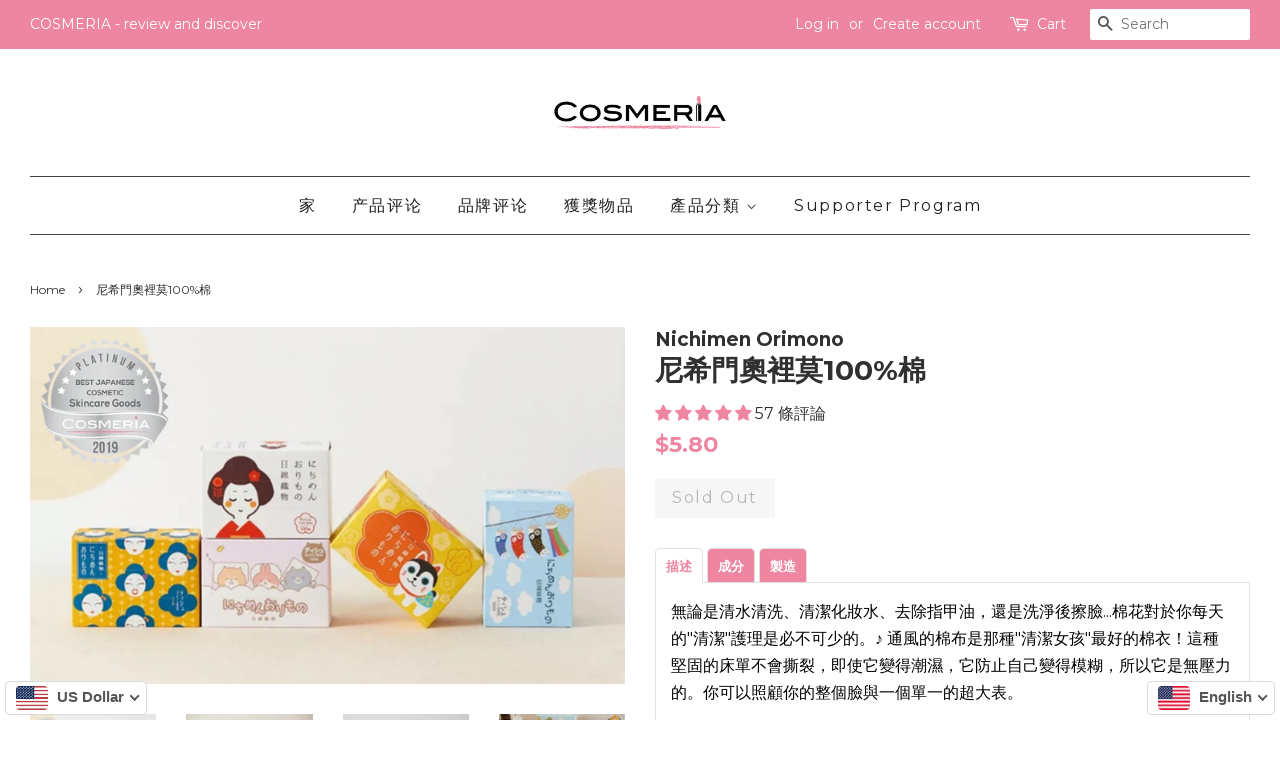

--- FILE ---
content_type: text/html; charset=utf-8
request_url: https://www.shopcosmeria.com/zh-tw/products/nichimen-orimono-100-cotton
body_size: 36509
content:

<!doctype html>
<!--[if lt IE 7]><html lang='en'    class="no-js lt-ie9 lt-ie8 lt-ie7" lang="en"> <![endif]-->
<!--[if IE 7]><html lang='en'    class="no-js lt-ie9 lt-ie8" lang="en"> <![endif]-->
<!--[if IE 8]><html lang='en'    class="no-js lt-ie9" lang="en"> <![endif]-->
<!--[if IE 9 ]><html lang='en'    class="ie9 no-js"> <![endif]-->
<!--[if (gt IE 9)|!(IE)]><!--> <html lang='en'    class="no-js"> <!--<![endif]-->
<head>
<!--LangShop-Assets-->
 <link rel="stylesheet" href="//www.shopcosmeria.com/cdn/shop/t/9/assets/LS_198881547.css?v=14855915626307581181541990835" media="none" onload="if( media !== 'all' ) media='all'"><noscript> <link rel="stylesheet" href="//www.shopcosmeria.com/cdn/shop/t/9/assets/LS_198881547.css?v=14855915626307581181541990835"></noscript> <script src="//www.shopcosmeria.com/cdn/shop/t/9/assets/LS_198881547.js?v=24749701139687930551541990837" type="text/javascript"></script> <script type="text/javascript"> (function(){ if( typeof LS === 'undefined' ) { return; } LS.template = "product"; })()</script> <script src="https://www.shopcosmeria.com/index.js?view=ls_js&amp;cache=false" type="text/javascript"></script>
<!--/LangShop-Assets-->


  <!-- Basic page needs ================================================== -->
  <meta charset="utf-8">
  <meta http-equiv="X-UA-Compatible" content="IE=edge,chrome=1">

  

  <link rel="shortcut icon" href="//www.shopcosmeria.com/cdn/shop/files/Faveicon-01_32x32.png?v=1613523896" type="image/png" />
  

  <!-- Title and description ================================================== -->
  
<title>Nichimen Orimono 100% cotton - Japanese Cosmetics at COSMERIA - COSMERIA - review and discover</title> <meta name="twitter:title" content="Nichimen Orimono 100% cotton - Japanese Cosmetics at COSMERIA - COSMERIA - review and discover"> <meta property="og:title" content="Nichimen Orimono 100% cotton - Japanese Cosmetics at COSMERIA - COSMERIA - review and discover">  <link rel="sitemap" type="application/xml" title="Sitemap" href="https://www.shopcosmeria.com/apps/langshop/sitemap.xml" />  <meta name='google' value='notranslate'> <meta name="twitter:card" content="product"> <meta property="og:type" content="product"> <meta property="og:price:amount" content="5.80"> <meta property="og:price:currency" content="USD">  <link rel="alternate" href="https://www.shopcosmeria.com/zh-tw/products/nichimen-orimono-100-cotton?ls=en&cache=false" hreflang="en" />  <link rel="alternate" href="https://www.shopcosmeria.com/zh-tw/products/nichimen-orimono-100-cotton?ls=zh-TW&cache=false" hreflang="zh-TW" />  <link rel="alternate" href="https://www.shopcosmeria.com/zh-tw/products/nichimen-orimono-100-cotton?ls=th&cache=false" hreflang="th" />  <link rel="alternate" href="https://www.shopcosmeria.com/zh-tw/products/nichimen-orimono-100-cotton?ls=vi&cache=false" hreflang="vi" />  <meta property="og:site_name" content="COSMERIA - review and discover"> <meta property="og:image:width" content="400"> <meta property="og:image:height" content="400"> <meta name="twitter:image:width" content="240"> <meta name="twitter:image:height" content="240"> <meta property="og:image" content="http://www.shopcosmeria.com/cdn/shop/products/nichimen_grande.png?v=1578665620"> <meta property="og:image:secure_url" content="https://www.shopcosmeria.com/cdn/shop/products/nichimen_grande.png?v=1578665620"> <meta name="twitter:image" content="https://www.shopcosmeria.com/cdn/shop/products/nichimen_grande.png?v=1578665620"> <meta name="twitter:image:src" content="https://www.shopcosmeria.com/cdn/shop/products/nichimen_grande.png?v=1578665620">  <meta property="og:image:width" content="400"> <meta property="og:image:height" content="400"> <meta name="twitter:image:width" content="240"> <meta name="twitter:image:height" content="240"> <meta property="og:image" content="http://www.shopcosmeria.com/cdn/shop/products/nichimen004_grande.png?v=1578665620"> <meta property="og:image:secure_url" content="https://www.shopcosmeria.com/cdn/shop/products/nichimen004_grande.png?v=1578665620"> <meta name="twitter:image" content="https://www.shopcosmeria.com/cdn/shop/products/nichimen004_grande.png?v=1578665620"> <meta name="twitter:image:src" content="https://www.shopcosmeria.com/cdn/shop/products/nichimen004_grande.png?v=1578665620">  <meta property="og:image:width" content="400"> <meta property="og:image:height" content="400"> <meta name="twitter:image:width" content="240"> <meta name="twitter:image:height" content="240"> <meta property="og:image" content="http://www.shopcosmeria.com/cdn/shop/products/nichimen005_grande.png?v=1578665620"> <meta property="og:image:secure_url" content="https://www.shopcosmeria.com/cdn/shop/products/nichimen005_grande.png?v=1578665620"> <meta name="twitter:image" content="https://www.shopcosmeria.com/cdn/shop/products/nichimen005_grande.png?v=1578665620"> <meta name="twitter:image:src" content="https://www.shopcosmeria.com/cdn/shop/products/nichimen005_grande.png?v=1578665620">  <meta name="keywords" content="尼希門奧裡莫100%棉"><meta name="description" content="描述 無論是清水清洗、清潔化妝水、去除指甲油，還是洗淨後擦臉...棉花對於你每天的&quot;清潔&quot;護理是必不可少的。♪ 通風的棉布是那種&quot;清潔女孩&quot;最好的棉衣！這種堅固的床單不會撕裂，即使它變得潮濕，它防止自己變得模糊，所以它是無壓力的。你可以照顧你的整個臉與一個單一的超大表。 將足夠的清潔劑或清潔化妝水放在床單上。如果你通過折疊角落在鼻子或眼睛周圍使用它，你可以照顧甚至更細的斑點。即使你想在洗臉後每天換毛巾，你最終也會一遍又一遍地用。你同意對你剛洗過的美麗皮膚做這些嗎？應使用棉布。輕輕放在皮膚上，輕輕按壓。輕輕去除任何水分！ 成分 100%棉 製造 尼奇門·奧裡莫諾"> <meta property="og:description" content="描述 無論是清水清洗、清潔化妝水、去除指甲油，還是洗淨後擦臉...棉花對於你每天的&quot;清潔&quot;護理是必不可少的。♪ 通風的棉布是那種&quot;清潔女孩&quot;最好的棉衣！這種堅固的床單不會撕裂，即使它變得潮濕，它防止自己變得模糊，所以它是無壓力的。你可以照顧你的整個臉與一個單一的超大表。 將足夠的清潔劑或清潔化妝水放在床單上。如果你通過折疊角落在鼻子或眼睛周圍使用它，你可以照顧甚至更細的斑點。即使你想在洗臉後每天換毛巾，你最終也會一遍又一遍地用。你同意對你剛洗過的美麗皮膚做這些嗎？應使用棉布。輕輕放在皮膚上，輕輕按壓。輕輕去除任何水分！ 成分 100%棉 製造 尼奇門·奧裡莫諾"> <meta name="twitter:description" content="描述 無論是清水清洗、清潔化妝水、去除指甲油，還是洗淨後擦臉...棉花對於你每天的&quot;清潔&quot;護理是必不可少的。♪ 通風的棉布是那種&quot;清潔女孩&quot;最好的棉衣！這種堅固的床單不會撕裂，即使它變得潮濕，它防止自己變得模糊，所以它是無壓力的。你可以照顧你的整個臉與一個單一的超大表。 將足夠的清潔劑或清潔化妝水放在床單上。如果你通過折疊角落在鼻子或眼睛周圍使用它，你可以照顧甚至更細的斑點。即使你想在洗臉後每天換毛巾，你最終也會一遍又一遍地用。你同意對你剛洗過的美麗皮膚做這些嗎？應使用棉布。輕輕放在皮膚上，輕輕按壓。輕輕去除任何水分！ 成分 100%棉 製造 尼奇門·奧裡莫諾">

  

  <!-- Social meta ================================================== -->
  










  <!-- Helpers ================================================== -->
  
  <meta name="viewport" content="width=device-width,initial-scale=1">
  <meta name="theme-color" content="#ee86a1">

  <!-- CSS ================================================== -->
  <link href="//www.shopcosmeria.com/cdn/shop/t/9/assets/timber.scss.css?v=162490005886201839521707096963" rel="stylesheet" type="text/css" media="all" />
<!--   <link href="//www.shopcosmeria.com/cdn/shop/t/9/assets/foundation.min.css?v=76915926151454626321556371701" rel="stylesheet" type="text/css" media="all" /> -->
  <link href="//www.shopcosmeria.com/cdn/shop/t/9/assets/foundation-datepicker.min.css?v=111070704960534899551555937577" rel="stylesheet" type="text/css" media="all" />
  <link href="//www.shopcosmeria.com/cdn/shop/t/9/assets/theme.scss.css?v=89528770721618275791707096963" rel="stylesheet" type="text/css" media="all" />
  <link href="//ajax.googleapis.com/ajax/libs/jqueryui/1.10.3/themes/smoothness/jquery-ui.min.css" rel="stylesheet" type="text/css" media="all" />

  

  
  
  <link href="//fonts.googleapis.com/css?family=Montserrat:400,700" rel="stylesheet" type="text/css" media="all" />


  


  



  <script>
    window.theme = window.theme || {};

    var theme = {
      strings: {
        zoomClose: "Close (Esc)",
        zoomPrev: "Previous (Left arrow key)",
        zoomNext: "Next (Right arrow key)",
        addressError: "Error looking up that address",
        addressNoResults: "No results for that address",
        addressQueryLimit: "You have exceeded the Google API usage limit. Consider upgrading to a \u003ca href=\"https:\/\/developers.google.com\/maps\/premium\/usage-limits\"\u003ePremium Plan\u003c\/a\u003e.",
        authError: "There was a problem authenticating your Google Maps API Key."
      },
      settings: {
        // Adding some settings to allow the editor to update correctly when they are changed
        themeBgImage: false,
        customBgImage: '',
        enableWideLayout: true,
        typeAccentTransform: false,
        typeAccentSpacing: true,
        baseFontSize: '16px',
        headerBaseFontSize: '28px',
        accentFontSize: '16px'
      },
      variables: {
        mediaQueryMedium: 'screen and (max-width: 768px)',
        bpSmall: false
      },
      moneyFormat: "\u003cspan class=money\u003e${{amount}}\u003c\/span\u003e"
    }

    document.documentElement.className = document.documentElement.className.replace('no-js', 'supports-js');
  </script>

  <!-- Header hook for plugins ================================================== -->
  <!-- "snippets/buddha-megamenu-before.liquid" was not rendered, the associated app was uninstalled -->
  <!-- "snippets/buddha-megamenu.liquid" was not rendered, the associated app was uninstalled -->
  <script>window.performance && window.performance.mark && window.performance.mark('shopify.content_for_header.start');</script><meta name="google-site-verification" content="CTZIXHbZNd9Wq4G_T85kmSgTINNVwq6bbteHzGvKIRA">
<meta id="shopify-digital-wallet" name="shopify-digital-wallet" content="/22635793/digital_wallets/dialog">
<meta name="shopify-checkout-api-token" content="108405b3e54d5b63d1c9240c7cbfd6f8">
<meta id="in-context-paypal-metadata" data-shop-id="22635793" data-venmo-supported="false" data-environment="production" data-locale="en_US" data-paypal-v4="true" data-currency="USD">
<link rel="alternate" hreflang="x-default" href="https://www.shopcosmeria.com/products/nichimen-orimono-100-cotton">
<link rel="alternate" hreflang="en" href="https://www.shopcosmeria.com/products/nichimen-orimono-100-cotton">
<link rel="alternate" hreflang="zh-Hant" href="https://www.shopcosmeria.com/zh/products/nichimen-orimono-100-cotton">
<link rel="alternate" hreflang="zh-Hant-TW" href="https://www.shopcosmeria.com/zh-tw/products/nichimen-orimono-100-cotton">
<link rel="alternate" hreflang="zh-Hant-AD" href="https://www.shopcosmeria.com/zh/products/nichimen-orimono-100-cotton">
<link rel="alternate" hreflang="zh-Hant-AE" href="https://www.shopcosmeria.com/zh/products/nichimen-orimono-100-cotton">
<link rel="alternate" hreflang="zh-Hant-AF" href="https://www.shopcosmeria.com/zh/products/nichimen-orimono-100-cotton">
<link rel="alternate" hreflang="zh-Hant-AG" href="https://www.shopcosmeria.com/zh/products/nichimen-orimono-100-cotton">
<link rel="alternate" hreflang="zh-Hant-AI" href="https://www.shopcosmeria.com/zh/products/nichimen-orimono-100-cotton">
<link rel="alternate" hreflang="zh-Hant-AL" href="https://www.shopcosmeria.com/zh/products/nichimen-orimono-100-cotton">
<link rel="alternate" hreflang="zh-Hant-AM" href="https://www.shopcosmeria.com/zh/products/nichimen-orimono-100-cotton">
<link rel="alternate" hreflang="zh-Hant-AN" href="https://www.shopcosmeria.com/zh/products/nichimen-orimono-100-cotton">
<link rel="alternate" hreflang="zh-Hant-AO" href="https://www.shopcosmeria.com/zh/products/nichimen-orimono-100-cotton">
<link rel="alternate" hreflang="zh-Hant-AR" href="https://www.shopcosmeria.com/zh/products/nichimen-orimono-100-cotton">
<link rel="alternate" hreflang="zh-Hant-AT" href="https://www.shopcosmeria.com/zh/products/nichimen-orimono-100-cotton">
<link rel="alternate" hreflang="zh-Hant-AU" href="https://www.shopcosmeria.com/zh/products/nichimen-orimono-100-cotton">
<link rel="alternate" hreflang="zh-Hant-AW" href="https://www.shopcosmeria.com/zh/products/nichimen-orimono-100-cotton">
<link rel="alternate" hreflang="zh-Hant-AX" href="https://www.shopcosmeria.com/zh/products/nichimen-orimono-100-cotton">
<link rel="alternate" hreflang="zh-Hant-AZ" href="https://www.shopcosmeria.com/zh/products/nichimen-orimono-100-cotton">
<link rel="alternate" hreflang="zh-Hant-BA" href="https://www.shopcosmeria.com/zh/products/nichimen-orimono-100-cotton">
<link rel="alternate" hreflang="zh-Hant-BB" href="https://www.shopcosmeria.com/zh/products/nichimen-orimono-100-cotton">
<link rel="alternate" hreflang="zh-Hant-BD" href="https://www.shopcosmeria.com/zh/products/nichimen-orimono-100-cotton">
<link rel="alternate" hreflang="zh-Hant-BE" href="https://www.shopcosmeria.com/zh/products/nichimen-orimono-100-cotton">
<link rel="alternate" hreflang="zh-Hant-BF" href="https://www.shopcosmeria.com/zh/products/nichimen-orimono-100-cotton">
<link rel="alternate" hreflang="zh-Hant-BG" href="https://www.shopcosmeria.com/zh/products/nichimen-orimono-100-cotton">
<link rel="alternate" hreflang="zh-Hant-BH" href="https://www.shopcosmeria.com/zh/products/nichimen-orimono-100-cotton">
<link rel="alternate" hreflang="zh-Hant-BI" href="https://www.shopcosmeria.com/zh/products/nichimen-orimono-100-cotton">
<link rel="alternate" hreflang="zh-Hant-BJ" href="https://www.shopcosmeria.com/zh/products/nichimen-orimono-100-cotton">
<link rel="alternate" hreflang="zh-Hant-BL" href="https://www.shopcosmeria.com/zh/products/nichimen-orimono-100-cotton">
<link rel="alternate" hreflang="zh-Hant-BM" href="https://www.shopcosmeria.com/zh/products/nichimen-orimono-100-cotton">
<link rel="alternate" hreflang="zh-Hant-BN" href="https://www.shopcosmeria.com/zh/products/nichimen-orimono-100-cotton">
<link rel="alternate" hreflang="zh-Hant-BO" href="https://www.shopcosmeria.com/zh/products/nichimen-orimono-100-cotton">
<link rel="alternate" hreflang="zh-Hant-BQ" href="https://www.shopcosmeria.com/zh/products/nichimen-orimono-100-cotton">
<link rel="alternate" hreflang="zh-Hant-BR" href="https://www.shopcosmeria.com/zh/products/nichimen-orimono-100-cotton">
<link rel="alternate" hreflang="zh-Hant-BS" href="https://www.shopcosmeria.com/zh/products/nichimen-orimono-100-cotton">
<link rel="alternate" hreflang="zh-Hant-BT" href="https://www.shopcosmeria.com/zh/products/nichimen-orimono-100-cotton">
<link rel="alternate" hreflang="zh-Hant-BV" href="https://www.shopcosmeria.com/zh/products/nichimen-orimono-100-cotton">
<link rel="alternate" hreflang="zh-Hant-BW" href="https://www.shopcosmeria.com/zh/products/nichimen-orimono-100-cotton">
<link rel="alternate" hreflang="zh-Hant-BY" href="https://www.shopcosmeria.com/zh/products/nichimen-orimono-100-cotton">
<link rel="alternate" hreflang="zh-Hant-BZ" href="https://www.shopcosmeria.com/zh/products/nichimen-orimono-100-cotton">
<link rel="alternate" hreflang="zh-Hant-CA" href="https://www.shopcosmeria.com/zh/products/nichimen-orimono-100-cotton">
<link rel="alternate" hreflang="zh-Hant-CC" href="https://www.shopcosmeria.com/zh/products/nichimen-orimono-100-cotton">
<link rel="alternate" hreflang="zh-Hant-CD" href="https://www.shopcosmeria.com/zh/products/nichimen-orimono-100-cotton">
<link rel="alternate" hreflang="zh-Hant-CF" href="https://www.shopcosmeria.com/zh/products/nichimen-orimono-100-cotton">
<link rel="alternate" hreflang="zh-Hant-CG" href="https://www.shopcosmeria.com/zh/products/nichimen-orimono-100-cotton">
<link rel="alternate" hreflang="zh-Hant-CH" href="https://www.shopcosmeria.com/zh/products/nichimen-orimono-100-cotton">
<link rel="alternate" hreflang="zh-Hant-CI" href="https://www.shopcosmeria.com/zh/products/nichimen-orimono-100-cotton">
<link rel="alternate" hreflang="zh-Hant-CK" href="https://www.shopcosmeria.com/zh/products/nichimen-orimono-100-cotton">
<link rel="alternate" hreflang="zh-Hant-CL" href="https://www.shopcosmeria.com/zh/products/nichimen-orimono-100-cotton">
<link rel="alternate" hreflang="zh-Hant-CM" href="https://www.shopcosmeria.com/zh/products/nichimen-orimono-100-cotton">
<link rel="alternate" hreflang="zh-Hant-CN" href="https://www.shopcosmeria.com/zh/products/nichimen-orimono-100-cotton">
<link rel="alternate" hreflang="zh-Hant-CO" href="https://www.shopcosmeria.com/zh/products/nichimen-orimono-100-cotton">
<link rel="alternate" hreflang="zh-Hant-CR" href="https://www.shopcosmeria.com/zh/products/nichimen-orimono-100-cotton">
<link rel="alternate" hreflang="zh-Hant-CV" href="https://www.shopcosmeria.com/zh/products/nichimen-orimono-100-cotton">
<link rel="alternate" hreflang="zh-Hant-CW" href="https://www.shopcosmeria.com/zh/products/nichimen-orimono-100-cotton">
<link rel="alternate" hreflang="zh-Hant-CX" href="https://www.shopcosmeria.com/zh/products/nichimen-orimono-100-cotton">
<link rel="alternate" hreflang="zh-Hant-CY" href="https://www.shopcosmeria.com/zh/products/nichimen-orimono-100-cotton">
<link rel="alternate" hreflang="zh-Hant-CZ" href="https://www.shopcosmeria.com/zh/products/nichimen-orimono-100-cotton">
<link rel="alternate" hreflang="zh-Hant-DE" href="https://www.shopcosmeria.com/zh/products/nichimen-orimono-100-cotton">
<link rel="alternate" hreflang="zh-Hant-DJ" href="https://www.shopcosmeria.com/zh/products/nichimen-orimono-100-cotton">
<link rel="alternate" hreflang="zh-Hant-DK" href="https://www.shopcosmeria.com/zh/products/nichimen-orimono-100-cotton">
<link rel="alternate" hreflang="zh-Hant-DM" href="https://www.shopcosmeria.com/zh/products/nichimen-orimono-100-cotton">
<link rel="alternate" hreflang="zh-Hant-DO" href="https://www.shopcosmeria.com/zh/products/nichimen-orimono-100-cotton">
<link rel="alternate" hreflang="zh-Hant-DZ" href="https://www.shopcosmeria.com/zh/products/nichimen-orimono-100-cotton">
<link rel="alternate" hreflang="zh-Hant-EC" href="https://www.shopcosmeria.com/zh/products/nichimen-orimono-100-cotton">
<link rel="alternate" hreflang="zh-Hant-EE" href="https://www.shopcosmeria.com/zh/products/nichimen-orimono-100-cotton">
<link rel="alternate" hreflang="zh-Hant-EG" href="https://www.shopcosmeria.com/zh/products/nichimen-orimono-100-cotton">
<link rel="alternate" hreflang="zh-Hant-EH" href="https://www.shopcosmeria.com/zh/products/nichimen-orimono-100-cotton">
<link rel="alternate" hreflang="zh-Hant-ER" href="https://www.shopcosmeria.com/zh/products/nichimen-orimono-100-cotton">
<link rel="alternate" hreflang="zh-Hant-ES" href="https://www.shopcosmeria.com/zh/products/nichimen-orimono-100-cotton">
<link rel="alternate" hreflang="zh-Hant-ET" href="https://www.shopcosmeria.com/zh/products/nichimen-orimono-100-cotton">
<link rel="alternate" hreflang="zh-Hant-FI" href="https://www.shopcosmeria.com/zh/products/nichimen-orimono-100-cotton">
<link rel="alternate" hreflang="zh-Hant-FJ" href="https://www.shopcosmeria.com/zh/products/nichimen-orimono-100-cotton">
<link rel="alternate" hreflang="zh-Hant-FK" href="https://www.shopcosmeria.com/zh/products/nichimen-orimono-100-cotton">
<link rel="alternate" hreflang="zh-Hant-FO" href="https://www.shopcosmeria.com/zh/products/nichimen-orimono-100-cotton">
<link rel="alternate" hreflang="zh-Hant-FR" href="https://www.shopcosmeria.com/zh/products/nichimen-orimono-100-cotton">
<link rel="alternate" hreflang="zh-Hant-GA" href="https://www.shopcosmeria.com/zh/products/nichimen-orimono-100-cotton">
<link rel="alternate" hreflang="zh-Hant-GB" href="https://www.shopcosmeria.com/zh/products/nichimen-orimono-100-cotton">
<link rel="alternate" hreflang="zh-Hant-GD" href="https://www.shopcosmeria.com/zh/products/nichimen-orimono-100-cotton">
<link rel="alternate" hreflang="zh-Hant-GE" href="https://www.shopcosmeria.com/zh/products/nichimen-orimono-100-cotton">
<link rel="alternate" hreflang="zh-Hant-GF" href="https://www.shopcosmeria.com/zh/products/nichimen-orimono-100-cotton">
<link rel="alternate" hreflang="zh-Hant-GG" href="https://www.shopcosmeria.com/zh/products/nichimen-orimono-100-cotton">
<link rel="alternate" hreflang="zh-Hant-GH" href="https://www.shopcosmeria.com/zh/products/nichimen-orimono-100-cotton">
<link rel="alternate" hreflang="zh-Hant-GI" href="https://www.shopcosmeria.com/zh/products/nichimen-orimono-100-cotton">
<link rel="alternate" hreflang="zh-Hant-GL" href="https://www.shopcosmeria.com/zh/products/nichimen-orimono-100-cotton">
<link rel="alternate" hreflang="zh-Hant-GM" href="https://www.shopcosmeria.com/zh/products/nichimen-orimono-100-cotton">
<link rel="alternate" hreflang="zh-Hant-GN" href="https://www.shopcosmeria.com/zh/products/nichimen-orimono-100-cotton">
<link rel="alternate" hreflang="zh-Hant-GP" href="https://www.shopcosmeria.com/zh/products/nichimen-orimono-100-cotton">
<link rel="alternate" hreflang="zh-Hant-GQ" href="https://www.shopcosmeria.com/zh/products/nichimen-orimono-100-cotton">
<link rel="alternate" hreflang="zh-Hant-GR" href="https://www.shopcosmeria.com/zh/products/nichimen-orimono-100-cotton">
<link rel="alternate" hreflang="zh-Hant-GS" href="https://www.shopcosmeria.com/zh/products/nichimen-orimono-100-cotton">
<link rel="alternate" hreflang="zh-Hant-GT" href="https://www.shopcosmeria.com/zh/products/nichimen-orimono-100-cotton">
<link rel="alternate" hreflang="zh-Hant-GW" href="https://www.shopcosmeria.com/zh/products/nichimen-orimono-100-cotton">
<link rel="alternate" hreflang="zh-Hant-GY" href="https://www.shopcosmeria.com/zh/products/nichimen-orimono-100-cotton">
<link rel="alternate" hreflang="zh-Hant-HK" href="https://www.shopcosmeria.com/zh/products/nichimen-orimono-100-cotton">
<link rel="alternate" hreflang="zh-Hant-HM" href="https://www.shopcosmeria.com/zh/products/nichimen-orimono-100-cotton">
<link rel="alternate" hreflang="zh-Hant-HN" href="https://www.shopcosmeria.com/zh/products/nichimen-orimono-100-cotton">
<link rel="alternate" hreflang="zh-Hant-HR" href="https://www.shopcosmeria.com/zh/products/nichimen-orimono-100-cotton">
<link rel="alternate" hreflang="zh-Hant-HT" href="https://www.shopcosmeria.com/zh/products/nichimen-orimono-100-cotton">
<link rel="alternate" hreflang="zh-Hant-HU" href="https://www.shopcosmeria.com/zh/products/nichimen-orimono-100-cotton">
<link rel="alternate" hreflang="zh-Hant-ID" href="https://www.shopcosmeria.com/zh/products/nichimen-orimono-100-cotton">
<link rel="alternate" hreflang="zh-Hant-IE" href="https://www.shopcosmeria.com/zh/products/nichimen-orimono-100-cotton">
<link rel="alternate" hreflang="zh-Hant-IL" href="https://www.shopcosmeria.com/zh/products/nichimen-orimono-100-cotton">
<link rel="alternate" hreflang="zh-Hant-IM" href="https://www.shopcosmeria.com/zh/products/nichimen-orimono-100-cotton">
<link rel="alternate" hreflang="zh-Hant-IN" href="https://www.shopcosmeria.com/zh/products/nichimen-orimono-100-cotton">
<link rel="alternate" hreflang="zh-Hant-IO" href="https://www.shopcosmeria.com/zh/products/nichimen-orimono-100-cotton">
<link rel="alternate" hreflang="zh-Hant-IQ" href="https://www.shopcosmeria.com/zh/products/nichimen-orimono-100-cotton">
<link rel="alternate" hreflang="zh-Hant-IS" href="https://www.shopcosmeria.com/zh/products/nichimen-orimono-100-cotton">
<link rel="alternate" hreflang="zh-Hant-IT" href="https://www.shopcosmeria.com/zh/products/nichimen-orimono-100-cotton">
<link rel="alternate" hreflang="zh-Hant-JE" href="https://www.shopcosmeria.com/zh/products/nichimen-orimono-100-cotton">
<link rel="alternate" hreflang="zh-Hant-JM" href="https://www.shopcosmeria.com/zh/products/nichimen-orimono-100-cotton">
<link rel="alternate" hreflang="zh-Hant-JO" href="https://www.shopcosmeria.com/zh/products/nichimen-orimono-100-cotton">
<link rel="alternate" hreflang="zh-Hant-JP" href="https://www.shopcosmeria.com/zh/products/nichimen-orimono-100-cotton">
<link rel="alternate" hreflang="zh-Hant-KE" href="https://www.shopcosmeria.com/zh/products/nichimen-orimono-100-cotton">
<link rel="alternate" hreflang="zh-Hant-KG" href="https://www.shopcosmeria.com/zh/products/nichimen-orimono-100-cotton">
<link rel="alternate" hreflang="zh-Hant-KH" href="https://www.shopcosmeria.com/zh/products/nichimen-orimono-100-cotton">
<link rel="alternate" hreflang="zh-Hant-KI" href="https://www.shopcosmeria.com/zh/products/nichimen-orimono-100-cotton">
<link rel="alternate" hreflang="zh-Hant-KM" href="https://www.shopcosmeria.com/zh/products/nichimen-orimono-100-cotton">
<link rel="alternate" hreflang="zh-Hant-KN" href="https://www.shopcosmeria.com/zh/products/nichimen-orimono-100-cotton">
<link rel="alternate" hreflang="zh-Hant-KR" href="https://www.shopcosmeria.com/zh/products/nichimen-orimono-100-cotton">
<link rel="alternate" hreflang="zh-Hant-KW" href="https://www.shopcosmeria.com/zh/products/nichimen-orimono-100-cotton">
<link rel="alternate" hreflang="zh-Hant-KY" href="https://www.shopcosmeria.com/zh/products/nichimen-orimono-100-cotton">
<link rel="alternate" hreflang="zh-Hant-KZ" href="https://www.shopcosmeria.com/zh/products/nichimen-orimono-100-cotton">
<link rel="alternate" hreflang="zh-Hant-LA" href="https://www.shopcosmeria.com/zh/products/nichimen-orimono-100-cotton">
<link rel="alternate" hreflang="zh-Hant-LB" href="https://www.shopcosmeria.com/zh/products/nichimen-orimono-100-cotton">
<link rel="alternate" hreflang="zh-Hant-LC" href="https://www.shopcosmeria.com/zh/products/nichimen-orimono-100-cotton">
<link rel="alternate" hreflang="zh-Hant-LI" href="https://www.shopcosmeria.com/zh/products/nichimen-orimono-100-cotton">
<link rel="alternate" hreflang="zh-Hant-LK" href="https://www.shopcosmeria.com/zh/products/nichimen-orimono-100-cotton">
<link rel="alternate" hreflang="zh-Hant-LR" href="https://www.shopcosmeria.com/zh/products/nichimen-orimono-100-cotton">
<link rel="alternate" hreflang="zh-Hant-LS" href="https://www.shopcosmeria.com/zh/products/nichimen-orimono-100-cotton">
<link rel="alternate" hreflang="zh-Hant-LT" href="https://www.shopcosmeria.com/zh/products/nichimen-orimono-100-cotton">
<link rel="alternate" hreflang="zh-Hant-LU" href="https://www.shopcosmeria.com/zh/products/nichimen-orimono-100-cotton">
<link rel="alternate" hreflang="zh-Hant-LV" href="https://www.shopcosmeria.com/zh/products/nichimen-orimono-100-cotton">
<link rel="alternate" hreflang="zh-Hant-LY" href="https://www.shopcosmeria.com/zh/products/nichimen-orimono-100-cotton">
<link rel="alternate" hreflang="zh-Hant-MA" href="https://www.shopcosmeria.com/zh/products/nichimen-orimono-100-cotton">
<link rel="alternate" hreflang="zh-Hant-MC" href="https://www.shopcosmeria.com/zh/products/nichimen-orimono-100-cotton">
<link rel="alternate" hreflang="zh-Hant-MD" href="https://www.shopcosmeria.com/zh/products/nichimen-orimono-100-cotton">
<link rel="alternate" hreflang="zh-Hant-ME" href="https://www.shopcosmeria.com/zh/products/nichimen-orimono-100-cotton">
<link rel="alternate" hreflang="zh-Hant-MF" href="https://www.shopcosmeria.com/zh/products/nichimen-orimono-100-cotton">
<link rel="alternate" hreflang="zh-Hant-MG" href="https://www.shopcosmeria.com/zh/products/nichimen-orimono-100-cotton">
<link rel="alternate" hreflang="zh-Hant-MK" href="https://www.shopcosmeria.com/zh/products/nichimen-orimono-100-cotton">
<link rel="alternate" hreflang="zh-Hant-ML" href="https://www.shopcosmeria.com/zh/products/nichimen-orimono-100-cotton">
<link rel="alternate" hreflang="zh-Hant-MM" href="https://www.shopcosmeria.com/zh/products/nichimen-orimono-100-cotton">
<link rel="alternate" hreflang="zh-Hant-MN" href="https://www.shopcosmeria.com/zh/products/nichimen-orimono-100-cotton">
<link rel="alternate" hreflang="zh-Hant-MO" href="https://www.shopcosmeria.com/zh/products/nichimen-orimono-100-cotton">
<link rel="alternate" hreflang="zh-Hant-MQ" href="https://www.shopcosmeria.com/zh/products/nichimen-orimono-100-cotton">
<link rel="alternate" hreflang="zh-Hant-MR" href="https://www.shopcosmeria.com/zh/products/nichimen-orimono-100-cotton">
<link rel="alternate" hreflang="zh-Hant-MS" href="https://www.shopcosmeria.com/zh/products/nichimen-orimono-100-cotton">
<link rel="alternate" hreflang="zh-Hant-MT" href="https://www.shopcosmeria.com/zh/products/nichimen-orimono-100-cotton">
<link rel="alternate" hreflang="zh-Hant-MU" href="https://www.shopcosmeria.com/zh/products/nichimen-orimono-100-cotton">
<link rel="alternate" hreflang="zh-Hant-MV" href="https://www.shopcosmeria.com/zh/products/nichimen-orimono-100-cotton">
<link rel="alternate" hreflang="zh-Hant-MW" href="https://www.shopcosmeria.com/zh/products/nichimen-orimono-100-cotton">
<link rel="alternate" hreflang="zh-Hant-MX" href="https://www.shopcosmeria.com/zh/products/nichimen-orimono-100-cotton">
<link rel="alternate" hreflang="zh-Hant-MY" href="https://www.shopcosmeria.com/zh/products/nichimen-orimono-100-cotton">
<link rel="alternate" hreflang="zh-Hant-MZ" href="https://www.shopcosmeria.com/zh/products/nichimen-orimono-100-cotton">
<link rel="alternate" hreflang="zh-Hant-NA" href="https://www.shopcosmeria.com/zh/products/nichimen-orimono-100-cotton">
<link rel="alternate" hreflang="zh-Hant-NC" href="https://www.shopcosmeria.com/zh/products/nichimen-orimono-100-cotton">
<link rel="alternate" hreflang="zh-Hant-NE" href="https://www.shopcosmeria.com/zh/products/nichimen-orimono-100-cotton">
<link rel="alternate" hreflang="zh-Hant-NF" href="https://www.shopcosmeria.com/zh/products/nichimen-orimono-100-cotton">
<link rel="alternate" hreflang="zh-Hant-NG" href="https://www.shopcosmeria.com/zh/products/nichimen-orimono-100-cotton">
<link rel="alternate" hreflang="zh-Hant-NI" href="https://www.shopcosmeria.com/zh/products/nichimen-orimono-100-cotton">
<link rel="alternate" hreflang="zh-Hant-NL" href="https://www.shopcosmeria.com/zh/products/nichimen-orimono-100-cotton">
<link rel="alternate" hreflang="zh-Hant-NO" href="https://www.shopcosmeria.com/zh/products/nichimen-orimono-100-cotton">
<link rel="alternate" hreflang="zh-Hant-NP" href="https://www.shopcosmeria.com/zh/products/nichimen-orimono-100-cotton">
<link rel="alternate" hreflang="zh-Hant-NR" href="https://www.shopcosmeria.com/zh/products/nichimen-orimono-100-cotton">
<link rel="alternate" hreflang="zh-Hant-NU" href="https://www.shopcosmeria.com/zh/products/nichimen-orimono-100-cotton">
<link rel="alternate" hreflang="zh-Hant-NZ" href="https://www.shopcosmeria.com/zh/products/nichimen-orimono-100-cotton">
<link rel="alternate" hreflang="zh-Hant-OM" href="https://www.shopcosmeria.com/zh/products/nichimen-orimono-100-cotton">
<link rel="alternate" hreflang="zh-Hant-PA" href="https://www.shopcosmeria.com/zh/products/nichimen-orimono-100-cotton">
<link rel="alternate" hreflang="zh-Hant-PE" href="https://www.shopcosmeria.com/zh/products/nichimen-orimono-100-cotton">
<link rel="alternate" hreflang="zh-Hant-PF" href="https://www.shopcosmeria.com/zh/products/nichimen-orimono-100-cotton">
<link rel="alternate" hreflang="zh-Hant-PG" href="https://www.shopcosmeria.com/zh/products/nichimen-orimono-100-cotton">
<link rel="alternate" hreflang="zh-Hant-PH" href="https://www.shopcosmeria.com/zh/products/nichimen-orimono-100-cotton">
<link rel="alternate" hreflang="zh-Hant-PK" href="https://www.shopcosmeria.com/zh/products/nichimen-orimono-100-cotton">
<link rel="alternate" hreflang="zh-Hant-PL" href="https://www.shopcosmeria.com/zh/products/nichimen-orimono-100-cotton">
<link rel="alternate" hreflang="zh-Hant-PM" href="https://www.shopcosmeria.com/zh/products/nichimen-orimono-100-cotton">
<link rel="alternate" hreflang="zh-Hant-PN" href="https://www.shopcosmeria.com/zh/products/nichimen-orimono-100-cotton">
<link rel="alternate" hreflang="zh-Hant-PS" href="https://www.shopcosmeria.com/zh/products/nichimen-orimono-100-cotton">
<link rel="alternate" hreflang="zh-Hant-PT" href="https://www.shopcosmeria.com/zh/products/nichimen-orimono-100-cotton">
<link rel="alternate" hreflang="zh-Hant-PY" href="https://www.shopcosmeria.com/zh/products/nichimen-orimono-100-cotton">
<link rel="alternate" hreflang="zh-Hant-QA" href="https://www.shopcosmeria.com/zh/products/nichimen-orimono-100-cotton">
<link rel="alternate" hreflang="zh-Hant-RE" href="https://www.shopcosmeria.com/zh/products/nichimen-orimono-100-cotton">
<link rel="alternate" hreflang="zh-Hant-RO" href="https://www.shopcosmeria.com/zh/products/nichimen-orimono-100-cotton">
<link rel="alternate" hreflang="zh-Hant-RS" href="https://www.shopcosmeria.com/zh/products/nichimen-orimono-100-cotton">
<link rel="alternate" hreflang="zh-Hant-RU" href="https://www.shopcosmeria.com/zh/products/nichimen-orimono-100-cotton">
<link rel="alternate" hreflang="zh-Hant-RW" href="https://www.shopcosmeria.com/zh/products/nichimen-orimono-100-cotton">
<link rel="alternate" hreflang="zh-Hant-SA" href="https://www.shopcosmeria.com/zh/products/nichimen-orimono-100-cotton">
<link rel="alternate" hreflang="zh-Hant-SB" href="https://www.shopcosmeria.com/zh/products/nichimen-orimono-100-cotton">
<link rel="alternate" hreflang="zh-Hant-SC" href="https://www.shopcosmeria.com/zh/products/nichimen-orimono-100-cotton">
<link rel="alternate" hreflang="zh-Hant-SD" href="https://www.shopcosmeria.com/zh/products/nichimen-orimono-100-cotton">
<link rel="alternate" hreflang="zh-Hant-SE" href="https://www.shopcosmeria.com/zh/products/nichimen-orimono-100-cotton">
<link rel="alternate" hreflang="zh-Hant-SG" href="https://www.shopcosmeria.com/zh/products/nichimen-orimono-100-cotton">
<link rel="alternate" hreflang="zh-Hant-SH" href="https://www.shopcosmeria.com/zh/products/nichimen-orimono-100-cotton">
<link rel="alternate" hreflang="zh-Hant-SI" href="https://www.shopcosmeria.com/zh/products/nichimen-orimono-100-cotton">
<link rel="alternate" hreflang="zh-Hant-SJ" href="https://www.shopcosmeria.com/zh/products/nichimen-orimono-100-cotton">
<link rel="alternate" hreflang="zh-Hant-SK" href="https://www.shopcosmeria.com/zh/products/nichimen-orimono-100-cotton">
<link rel="alternate" hreflang="zh-Hant-SL" href="https://www.shopcosmeria.com/zh/products/nichimen-orimono-100-cotton">
<link rel="alternate" hreflang="zh-Hant-SM" href="https://www.shopcosmeria.com/zh/products/nichimen-orimono-100-cotton">
<link rel="alternate" hreflang="zh-Hant-SN" href="https://www.shopcosmeria.com/zh/products/nichimen-orimono-100-cotton">
<link rel="alternate" hreflang="zh-Hant-SO" href="https://www.shopcosmeria.com/zh/products/nichimen-orimono-100-cotton">
<link rel="alternate" hreflang="zh-Hant-SR" href="https://www.shopcosmeria.com/zh/products/nichimen-orimono-100-cotton">
<link rel="alternate" hreflang="zh-Hant-SS" href="https://www.shopcosmeria.com/zh/products/nichimen-orimono-100-cotton">
<link rel="alternate" hreflang="zh-Hant-ST" href="https://www.shopcosmeria.com/zh/products/nichimen-orimono-100-cotton">
<link rel="alternate" hreflang="zh-Hant-SV" href="https://www.shopcosmeria.com/zh/products/nichimen-orimono-100-cotton">
<link rel="alternate" hreflang="zh-Hant-SX" href="https://www.shopcosmeria.com/zh/products/nichimen-orimono-100-cotton">
<link rel="alternate" hreflang="zh-Hant-SZ" href="https://www.shopcosmeria.com/zh/products/nichimen-orimono-100-cotton">
<link rel="alternate" hreflang="zh-Hant-TC" href="https://www.shopcosmeria.com/zh/products/nichimen-orimono-100-cotton">
<link rel="alternate" hreflang="zh-Hant-TD" href="https://www.shopcosmeria.com/zh/products/nichimen-orimono-100-cotton">
<link rel="alternate" hreflang="zh-Hant-TF" href="https://www.shopcosmeria.com/zh/products/nichimen-orimono-100-cotton">
<link rel="alternate" hreflang="zh-Hant-TG" href="https://www.shopcosmeria.com/zh/products/nichimen-orimono-100-cotton">
<link rel="alternate" hreflang="zh-Hant-TH" href="https://www.shopcosmeria.com/zh/products/nichimen-orimono-100-cotton">
<link rel="alternate" hreflang="zh-Hant-TJ" href="https://www.shopcosmeria.com/zh/products/nichimen-orimono-100-cotton">
<link rel="alternate" hreflang="zh-Hant-TK" href="https://www.shopcosmeria.com/zh/products/nichimen-orimono-100-cotton">
<link rel="alternate" hreflang="zh-Hant-TL" href="https://www.shopcosmeria.com/zh/products/nichimen-orimono-100-cotton">
<link rel="alternate" hreflang="zh-Hant-TM" href="https://www.shopcosmeria.com/zh/products/nichimen-orimono-100-cotton">
<link rel="alternate" hreflang="zh-Hant-TN" href="https://www.shopcosmeria.com/zh/products/nichimen-orimono-100-cotton">
<link rel="alternate" hreflang="zh-Hant-TO" href="https://www.shopcosmeria.com/zh/products/nichimen-orimono-100-cotton">
<link rel="alternate" hreflang="zh-Hant-TR" href="https://www.shopcosmeria.com/zh/products/nichimen-orimono-100-cotton">
<link rel="alternate" hreflang="zh-Hant-TT" href="https://www.shopcosmeria.com/zh/products/nichimen-orimono-100-cotton">
<link rel="alternate" hreflang="zh-Hant-TV" href="https://www.shopcosmeria.com/zh/products/nichimen-orimono-100-cotton">
<link rel="alternate" hreflang="zh-Hant-TZ" href="https://www.shopcosmeria.com/zh/products/nichimen-orimono-100-cotton">
<link rel="alternate" hreflang="zh-Hant-UA" href="https://www.shopcosmeria.com/zh/products/nichimen-orimono-100-cotton">
<link rel="alternate" hreflang="zh-Hant-UG" href="https://www.shopcosmeria.com/zh/products/nichimen-orimono-100-cotton">
<link rel="alternate" hreflang="zh-Hant-UM" href="https://www.shopcosmeria.com/zh/products/nichimen-orimono-100-cotton">
<link rel="alternate" hreflang="zh-Hant-US" href="https://www.shopcosmeria.com/zh/products/nichimen-orimono-100-cotton">
<link rel="alternate" hreflang="zh-Hant-UY" href="https://www.shopcosmeria.com/zh/products/nichimen-orimono-100-cotton">
<link rel="alternate" hreflang="zh-Hant-UZ" href="https://www.shopcosmeria.com/zh/products/nichimen-orimono-100-cotton">
<link rel="alternate" hreflang="zh-Hant-VA" href="https://www.shopcosmeria.com/zh/products/nichimen-orimono-100-cotton">
<link rel="alternate" hreflang="zh-Hant-VC" href="https://www.shopcosmeria.com/zh/products/nichimen-orimono-100-cotton">
<link rel="alternate" hreflang="zh-Hant-VE" href="https://www.shopcosmeria.com/zh/products/nichimen-orimono-100-cotton">
<link rel="alternate" hreflang="zh-Hant-VG" href="https://www.shopcosmeria.com/zh/products/nichimen-orimono-100-cotton">
<link rel="alternate" hreflang="zh-Hant-VN" href="https://www.shopcosmeria.com/zh/products/nichimen-orimono-100-cotton">
<link rel="alternate" hreflang="zh-Hant-VU" href="https://www.shopcosmeria.com/zh/products/nichimen-orimono-100-cotton">
<link rel="alternate" hreflang="zh-Hant-WF" href="https://www.shopcosmeria.com/zh/products/nichimen-orimono-100-cotton">
<link rel="alternate" hreflang="zh-Hant-WS" href="https://www.shopcosmeria.com/zh/products/nichimen-orimono-100-cotton">
<link rel="alternate" hreflang="zh-Hant-XK" href="https://www.shopcosmeria.com/zh/products/nichimen-orimono-100-cotton">
<link rel="alternate" hreflang="zh-Hant-YE" href="https://www.shopcosmeria.com/zh/products/nichimen-orimono-100-cotton">
<link rel="alternate" hreflang="zh-Hant-YT" href="https://www.shopcosmeria.com/zh/products/nichimen-orimono-100-cotton">
<link rel="alternate" hreflang="zh-Hant-ZA" href="https://www.shopcosmeria.com/zh/products/nichimen-orimono-100-cotton">
<link rel="alternate" hreflang="zh-Hant-ZM" href="https://www.shopcosmeria.com/zh/products/nichimen-orimono-100-cotton">
<link rel="alternate" hreflang="zh-Hant-ZW" href="https://www.shopcosmeria.com/zh/products/nichimen-orimono-100-cotton">
<link rel="alternate" type="application/json+oembed" href="https://www.shopcosmeria.com/zh-tw/products/nichimen-orimono-100-cotton.oembed">
<script async="async" src="/checkouts/internal/preloads.js?locale=zh-TW"></script>
<script id="shopify-features" type="application/json">{"accessToken":"108405b3e54d5b63d1c9240c7cbfd6f8","betas":["rich-media-storefront-analytics"],"domain":"www.shopcosmeria.com","predictiveSearch":true,"shopId":22635793,"locale":"zh-tw"}</script>
<script>var Shopify = Shopify || {};
Shopify.shop = "cosmeria.myshopify.com";
Shopify.locale = "zh-TW";
Shopify.currency = {"active":"USD","rate":"1.0"};
Shopify.country = "TW";
Shopify.theme = {"name":"LS #198881547 (12-11-2018 11:47)","id":37268029474,"schema_name":"Minimal","schema_version":"3.5.2","theme_store_id":null,"role":"main"};
Shopify.theme.handle = "null";
Shopify.theme.style = {"id":null,"handle":null};
Shopify.cdnHost = "www.shopcosmeria.com/cdn";
Shopify.routes = Shopify.routes || {};
Shopify.routes.root = "/zh-tw/";</script>
<script type="module">!function(o){(o.Shopify=o.Shopify||{}).modules=!0}(window);</script>
<script>!function(o){function n(){var o=[];function n(){o.push(Array.prototype.slice.apply(arguments))}return n.q=o,n}var t=o.Shopify=o.Shopify||{};t.loadFeatures=n(),t.autoloadFeatures=n()}(window);</script>
<script id="shop-js-analytics" type="application/json">{"pageType":"product"}</script>
<script defer="defer" async type="module" src="//www.shopcosmeria.com/cdn/shopifycloud/shop-js/modules/v2/client.init-shop-cart-sync_Bc1MqbDo.zh-TW.esm.js"></script>
<script defer="defer" async type="module" src="//www.shopcosmeria.com/cdn/shopifycloud/shop-js/modules/v2/chunk.common_CAJPCU9u.esm.js"></script>
<script type="module">
  await import("//www.shopcosmeria.com/cdn/shopifycloud/shop-js/modules/v2/client.init-shop-cart-sync_Bc1MqbDo.zh-TW.esm.js");
await import("//www.shopcosmeria.com/cdn/shopifycloud/shop-js/modules/v2/chunk.common_CAJPCU9u.esm.js");

  window.Shopify.SignInWithShop?.initShopCartSync?.({"fedCMEnabled":true,"windoidEnabled":true});

</script>
<script>(function() {
  var isLoaded = false;
  function asyncLoad() {
    if (isLoaded) return;
    isLoaded = true;
    var urls = ["\/\/d1liekpayvooaz.cloudfront.net\/apps\/customizery\/customizery.js?shop=cosmeria.myshopify.com","https:\/\/instafeed.nfcube.com\/cdn\/f648a59213ba68d256205abe5c5056df.js?shop=cosmeria.myshopify.com","\/\/social-login.oxiapps.com\/api\/init?vt=928350\u0026shop=cosmeria.myshopify.com","\/\/cdn.shopify.com\/proxy\/d9f57b7435c019cdff935aaa297e492e01d4da114c1ec7fcf7aee1ef0082a2d9\/api.goaffpro.com\/loader.js?shop=cosmeria.myshopify.com\u0026sp-cache-control=cHVibGljLCBtYXgtYWdlPTkwMA","https:\/\/cdn.langshop.app\/buckets\/app\/libs\/storefront\/sdk.js?release=2.16.1+1806\u0026proxy_prefix=\/apps\/langshop\u0026shop=cosmeria.myshopify.com"];
    for (var i = 0; i < urls.length; i++) {
      var s = document.createElement('script');
      s.type = 'text/javascript';
      s.async = true;
      s.src = urls[i];
      var x = document.getElementsByTagName('script')[0];
      x.parentNode.insertBefore(s, x);
    }
  };
  if(window.attachEvent) {
    window.attachEvent('onload', asyncLoad);
  } else {
    window.addEventListener('load', asyncLoad, false);
  }
})();</script>
<script id="__st">var __st={"a":22635793,"offset":32400,"reqid":"6fb5e8c1-cb4f-4a15-8780-16354c00afa3-1768957913","pageurl":"www.shopcosmeria.com\/zh-tw\/products\/nichimen-orimono-100-cotton","u":"388fced45b11","p":"product","rtyp":"product","rid":4358439600246};</script>
<script>window.ShopifyPaypalV4VisibilityTracking = true;</script>
<script id="captcha-bootstrap">!function(){'use strict';const t='contact',e='account',n='new_comment',o=[[t,t],['blogs',n],['comments',n],[t,'customer']],c=[[e,'customer_login'],[e,'guest_login'],[e,'recover_customer_password'],[e,'create_customer']],r=t=>t.map((([t,e])=>`form[action*='/${t}']:not([data-nocaptcha='true']) input[name='form_type'][value='${e}']`)).join(','),a=t=>()=>t?[...document.querySelectorAll(t)].map((t=>t.form)):[];function s(){const t=[...o],e=r(t);return a(e)}const i='password',u='form_key',d=['recaptcha-v3-token','g-recaptcha-response','h-captcha-response',i],f=()=>{try{return window.sessionStorage}catch{return}},m='__shopify_v',_=t=>t.elements[u];function p(t,e,n=!1){try{const o=window.sessionStorage,c=JSON.parse(o.getItem(e)),{data:r}=function(t){const{data:e,action:n}=t;return t[m]||n?{data:e,action:n}:{data:t,action:n}}(c);for(const[e,n]of Object.entries(r))t.elements[e]&&(t.elements[e].value=n);n&&o.removeItem(e)}catch(o){console.error('form repopulation failed',{error:o})}}const l='form_type',E='cptcha';function T(t){t.dataset[E]=!0}const w=window,h=w.document,L='Shopify',v='ce_forms',y='captcha';let A=!1;((t,e)=>{const n=(g='f06e6c50-85a8-45c8-87d0-21a2b65856fe',I='https://cdn.shopify.com/shopifycloud/storefront-forms-hcaptcha/ce_storefront_forms_captcha_hcaptcha.v1.5.2.iife.js',D={infoText:'已受到 hCaptcha 保護',privacyText:'隱私',termsText:'條款'},(t,e,n)=>{const o=w[L][v],c=o.bindForm;if(c)return c(t,g,e,D).then(n);var r;o.q.push([[t,g,e,D],n]),r=I,A||(h.body.append(Object.assign(h.createElement('script'),{id:'captcha-provider',async:!0,src:r})),A=!0)});var g,I,D;w[L]=w[L]||{},w[L][v]=w[L][v]||{},w[L][v].q=[],w[L][y]=w[L][y]||{},w[L][y].protect=function(t,e){n(t,void 0,e),T(t)},Object.freeze(w[L][y]),function(t,e,n,w,h,L){const[v,y,A,g]=function(t,e,n){const i=e?o:[],u=t?c:[],d=[...i,...u],f=r(d),m=r(i),_=r(d.filter((([t,e])=>n.includes(e))));return[a(f),a(m),a(_),s()]}(w,h,L),I=t=>{const e=t.target;return e instanceof HTMLFormElement?e:e&&e.form},D=t=>v().includes(t);t.addEventListener('submit',(t=>{const e=I(t);if(!e)return;const n=D(e)&&!e.dataset.hcaptchaBound&&!e.dataset.recaptchaBound,o=_(e),c=g().includes(e)&&(!o||!o.value);(n||c)&&t.preventDefault(),c&&!n&&(function(t){try{if(!f())return;!function(t){const e=f();if(!e)return;const n=_(t);if(!n)return;const o=n.value;o&&e.removeItem(o)}(t);const e=Array.from(Array(32),(()=>Math.random().toString(36)[2])).join('');!function(t,e){_(t)||t.append(Object.assign(document.createElement('input'),{type:'hidden',name:u})),t.elements[u].value=e}(t,e),function(t,e){const n=f();if(!n)return;const o=[...t.querySelectorAll(`input[type='${i}']`)].map((({name:t})=>t)),c=[...d,...o],r={};for(const[a,s]of new FormData(t).entries())c.includes(a)||(r[a]=s);n.setItem(e,JSON.stringify({[m]:1,action:t.action,data:r}))}(t,e)}catch(e){console.error('failed to persist form',e)}}(e),e.submit())}));const S=(t,e)=>{t&&!t.dataset[E]&&(n(t,e.some((e=>e===t))),T(t))};for(const o of['focusin','change'])t.addEventListener(o,(t=>{const e=I(t);D(e)&&S(e,y())}));const B=e.get('form_key'),M=e.get(l),P=B&&M;t.addEventListener('DOMContentLoaded',(()=>{const t=y();if(P)for(const e of t)e.elements[l].value===M&&p(e,B);[...new Set([...A(),...v().filter((t=>'true'===t.dataset.shopifyCaptcha))])].forEach((e=>S(e,t)))}))}(h,new URLSearchParams(w.location.search),n,t,e,['guest_login'])})(!0,!0)}();</script>
<script integrity="sha256-4kQ18oKyAcykRKYeNunJcIwy7WH5gtpwJnB7kiuLZ1E=" data-source-attribution="shopify.loadfeatures" defer="defer" src="//www.shopcosmeria.com/cdn/shopifycloud/storefront/assets/storefront/load_feature-a0a9edcb.js" crossorigin="anonymous"></script>
<script data-source-attribution="shopify.dynamic_checkout.dynamic.init">var Shopify=Shopify||{};Shopify.PaymentButton=Shopify.PaymentButton||{isStorefrontPortableWallets:!0,init:function(){window.Shopify.PaymentButton.init=function(){};var t=document.createElement("script");t.src="https://www.shopcosmeria.com/cdn/shopifycloud/portable-wallets/latest/portable-wallets.zh-tw.js",t.type="module",document.head.appendChild(t)}};
</script>
<script data-source-attribution="shopify.dynamic_checkout.buyer_consent">
  function portableWalletsHideBuyerConsent(e){var t=document.getElementById("shopify-buyer-consent"),n=document.getElementById("shopify-subscription-policy-button");t&&n&&(t.classList.add("hidden"),t.setAttribute("aria-hidden","true"),n.removeEventListener("click",e))}function portableWalletsShowBuyerConsent(e){var t=document.getElementById("shopify-buyer-consent"),n=document.getElementById("shopify-subscription-policy-button");t&&n&&(t.classList.remove("hidden"),t.removeAttribute("aria-hidden"),n.addEventListener("click",e))}window.Shopify?.PaymentButton&&(window.Shopify.PaymentButton.hideBuyerConsent=portableWalletsHideBuyerConsent,window.Shopify.PaymentButton.showBuyerConsent=portableWalletsShowBuyerConsent);
</script>
<script data-source-attribution="shopify.dynamic_checkout.cart.bootstrap">document.addEventListener("DOMContentLoaded",(function(){function t(){return document.querySelector("shopify-accelerated-checkout-cart, shopify-accelerated-checkout")}if(t())Shopify.PaymentButton.init();else{new MutationObserver((function(e,n){t()&&(Shopify.PaymentButton.init(),n.disconnect())})).observe(document.body,{childList:!0,subtree:!0})}}));
</script>
<link id="shopify-accelerated-checkout-styles" rel="stylesheet" media="screen" href="https://www.shopcosmeria.com/cdn/shopifycloud/portable-wallets/latest/accelerated-checkout-backwards-compat.css" crossorigin="anonymous">
<style id="shopify-accelerated-checkout-cart">
        #shopify-buyer-consent {
  margin-top: 1em;
  display: inline-block;
  width: 100%;
}

#shopify-buyer-consent.hidden {
  display: none;
}

#shopify-subscription-policy-button {
  background: none;
  border: none;
  padding: 0;
  text-decoration: underline;
  font-size: inherit;
  cursor: pointer;
}

#shopify-subscription-policy-button::before {
  box-shadow: none;
}

      </style>

<script>window.performance && window.performance.mark && window.performance.mark('shopify.content_for_header.end');</script>

  


<!--[if lt IE 9]>
<script src="//cdnjs.cloudflare.com/ajax/libs/html5shiv/3.7.2/html5shiv.min.js" type="text/javascript"></script>
<link href="//www.shopcosmeria.com/cdn/shop/t/9/assets/respond-proxy.html" id="respond-proxy" rel="respond-proxy" />
<link href="//www.shopcosmeria.com/search?q=a4bfee6fc59cc2144384ee5f63e90b4e" id="respond-redirect" rel="respond-redirect" />
<script src="//www.shopcosmeria.com/search?q=a4bfee6fc59cc2144384ee5f63e90b4e" type="text/javascript"></script>
<![endif]-->


  <script src="//ajax.googleapis.com/ajax/libs/jquery/2.2.3/jquery.min.js" type="text/javascript"></script>
<!--   <script src="//ajax.googleapis.com/ajax/libs/jquery/1.10.1/jquery.min.js" type="text/javascript"></script> -->
  <script src="//ajax.googleapis.com/ajax/libs/jqueryui/1.10.3/jquery-ui.min.js" type="text/javascript"></script>
   
  <!--[if (gt IE 9)|!(IE)]><!--><script src="//www.shopcosmeria.com/cdn/shop/t/9/assets/lazysizes.min.js?v=177476512571513845041583391936" async="async"></script><!--<![endif]-->
  <!--[if lte IE 9]><script src="//www.shopcosmeria.com/cdn/shop/t/9/assets/lazysizes.min.js?v=177476512571513845041583391936"></script><![endif]-->

  
  

  
<!-- Start of Judge.me Core -->
<link rel="dns-prefetch" href="https://cdn.judge.me/">
<script data-cfasync='false' class='jdgm-settings-script'>window.jdgmSettings={"pagination":5,"disable_web_reviews":false,"badge_no_review_text":"沒有評論","badge_n_reviews_text":"{{ n }} 條評論","hide_badge_preview_if_no_reviews":true,"badge_hide_text":false,"enforce_center_preview_badge":false,"widget_title":"客戶評論","widget_open_form_text":"寫評論","widget_close_form_text":"取消評論","widget_refresh_page_text":"刷新頁面","widget_summary_text":"基於 {{ number_of_reviews }} 條評論","widget_no_review_text":"成為第一個寫評論的人","widget_name_field_text":"顯示名稱","widget_verified_name_field_text":"已驗證名稱（公開）","widget_name_placeholder_text":"顯示名稱","widget_required_field_error_text":"此欄位為必填項。","widget_email_field_text":"電子郵件地址","widget_verified_email_field_text":"已驗證電子郵件（私人，無法編輯）","widget_email_placeholder_text":"您的電子郵件地址","widget_email_field_error_text":"請輸入有效的電子郵件地址。","widget_rating_field_text":"評分","widget_review_title_field_text":"評論標題","widget_review_title_placeholder_text":"為您的評論取個標題","widget_review_body_field_text":"評論內容","widget_review_body_placeholder_text":"在此開始寫作...","widget_pictures_field_text":"圖片/視頻（可選）","widget_submit_review_text":"提交評論","widget_submit_verified_review_text":"提交已驗證評論","widget_submit_success_msg_with_auto_publish":"謝謝您！請稍後刷新頁面以查看您的評論。您可以 通過登錄 \u003ca href='https://judge.me/login' target='_blank' rel='nofollow noopener'\u003eJudge.me\u003c/a\u003e 來刪除或編輯您的評論","widget_submit_success_msg_no_auto_publish":"謝謝您！一旦商店管理員批准，您的評論將被發布。您可以 通過登錄 \u003ca href='https://judge.me/login' target='_blank' rel='nofollow noopener'\u003eJudge.me\u003c/a\u003e 來刪除或編輯您的評論","widget_show_default_reviews_out_of_total_text":"顯示 {{ n_reviews_shown }} 條評論，共 {{ n_reviews }} 條。","widget_show_all_link_text":"顯示全部","widget_show_less_link_text":"顯示較少","widget_author_said_text":"{{ reviewer_name }} 說：","widget_days_text":"{{ n }} 天前","widget_weeks_text":"{{ n }} 週前","widget_months_text":"{{ n }} 個月前","widget_years_text":"{{ n }} 年前","widget_yesterday_text":"昨天","widget_today_text":"今天","widget_replied_text":"\u003e\u003e {{ shop_name }} 回覆：","widget_read_more_text":"閱讀更多","widget_reviewer_name_as_initial":"anonymous","widget_rating_filter_color":"","widget_rating_filter_see_all_text":"查看所有評論","widget_sorting_most_recent_text":"最新","widget_sorting_highest_rating_text":"最高評分","widget_sorting_lowest_rating_text":"最低評分","widget_sorting_with_pictures_text":"僅有圖片","widget_sorting_most_helpful_text":"最有幫助","widget_open_question_form_text":"提問","widget_reviews_subtab_text":"評論","widget_questions_subtab_text":"問題","widget_question_label_text":"問題","widget_answer_label_text":"回答","widget_question_placeholder_text":"在此處寫下您的問題","widget_submit_question_text":"提交問題","widget_question_submit_success_text":"感謝您的提問！一旦得到回答，我們將通知您。","verified_badge_text":"已驗證","verified_badge_bg_color":"","verified_badge_text_color":"","verified_badge_placement":"right-of-timestamp","widget_review_max_height":"","widget_hide_border":false,"widget_social_share":true,"widget_thumb":true,"widget_review_location_show":false,"widget_location_format":"country_iso_code","all_reviews_include_out_of_store_products":true,"all_reviews_out_of_store_text":"（商店外）","all_reviews_pagination":100,"all_reviews_product_name_prefix_text":"關於","enable_review_pictures":true,"enable_question_anwser":false,"widget_theme":"align","review_date_format":"mm/dd/yyyy","default_sort_method":"most-helpful","widget_product_reviews_subtab_text":"產品評論","widget_shop_reviews_subtab_text":"商店評論","widget_other_products_reviews_text":"其他產品的評論","widget_store_reviews_subtab_text":"商店評論","widget_no_store_reviews_text":"這個商店還沒有收到任何評論","widget_web_restriction_product_reviews_text":"這個產品還沒有收到任何評論","widget_no_items_text":"找不到任何項目","widget_show_more_text":"顯示更多","widget_write_a_store_review_text":"寫商店評論","widget_other_languages_heading":"其他語言的評論","widget_translate_review_text":"將評論翻譯為 {{ language }}","widget_translating_review_text":"翻譯中...","widget_show_original_translation_text":"顯示原文 ({{ language }})","widget_translate_review_failed_text":"無法翻譯評論。","widget_translate_review_retry_text":"重試","widget_translate_review_try_again_later_text":"稍後再試","show_product_url_for_grouped_product":false,"widget_sorting_pictures_first_text":"圖片優先","show_pictures_on_all_rev_page_mobile":false,"show_pictures_on_all_rev_page_desktop":false,"floating_tab_hide_mobile_install_preference":false,"floating_tab_button_name":"★ 評論","floating_tab_title":"讓客戶為我們說話","floating_tab_button_color":"","floating_tab_button_background_color":"","floating_tab_url":"","floating_tab_url_enabled":false,"floating_tab_tab_style":"text","all_reviews_text_badge_text":"客戶給我們評分 {{ shop.metafields.judgeme.all_reviews_rating | round: 1 }}/5，基於 {{ shop.metafields.judgeme.all_reviews_count }} 條評論。","all_reviews_text_badge_text_branded_style":"{{ shop.metafields.judgeme.all_reviews_rating | round: 1 }} 滿分 5 星，基於 {{ shop.metafields.judgeme.all_reviews_count }} 條評論","is_all_reviews_text_badge_a_link":false,"show_stars_for_all_reviews_text_badge":false,"all_reviews_text_badge_url":"","all_reviews_text_style":"text","all_reviews_text_color_style":"judgeme_brand_color","all_reviews_text_color":"#108474","all_reviews_text_show_jm_brand":true,"featured_carousel_show_header":true,"featured_carousel_title":"讓客戶為我們說話","testimonials_carousel_title":"顧客們說","videos_carousel_title":"真實客戶故事","cards_carousel_title":"顧客們說","featured_carousel_count_text":"來自 {{ n }} 條評論","featured_carousel_add_link_to_all_reviews_page":false,"featured_carousel_url":"","featured_carousel_show_images":true,"featured_carousel_autoslide_interval":5,"featured_carousel_arrows_on_the_sides":true,"featured_carousel_height":300,"featured_carousel_width":80,"featured_carousel_image_size":0,"featured_carousel_image_height":250,"featured_carousel_arrow_color":"#eeeeee","verified_count_badge_style":"vintage","verified_count_badge_orientation":"horizontal","verified_count_badge_color_style":"judgeme_brand_color","verified_count_badge_color":"#108474","is_verified_count_badge_a_link":false,"verified_count_badge_url":"","verified_count_badge_show_jm_brand":true,"widget_rating_preset_default":5,"widget_first_sub_tab":"product-reviews","widget_show_histogram":false,"widget_histogram_use_custom_color":false,"widget_pagination_use_custom_color":false,"widget_star_use_custom_color":false,"widget_verified_badge_use_custom_color":false,"widget_write_review_use_custom_color":false,"picture_reminder_submit_button":"上傳圖片","enable_review_videos":true,"mute_video_by_default":false,"widget_sorting_videos_first_text":"視頻優先","widget_review_pending_text":"待審核","featured_carousel_items_for_large_screen":5,"social_share_options_order":"Facebook,Twitter","remove_microdata_snippet":false,"disable_json_ld":false,"enable_json_ld_products":false,"preview_badge_show_question_text":false,"preview_badge_no_question_text":"沒有問題","preview_badge_n_question_text":"{{ number_of_questions }} 個問題","qa_badge_show_icon":false,"qa_badge_position":"same-row","remove_judgeme_branding":false,"widget_add_search_bar":false,"widget_search_bar_placeholder":"搜尋","widget_sorting_verified_only_text":"僅已驗證","featured_carousel_theme":"vertical","featured_carousel_show_rating":true,"featured_carousel_show_title":true,"featured_carousel_show_body":true,"featured_carousel_show_date":false,"featured_carousel_show_reviewer":true,"featured_carousel_show_product":false,"featured_carousel_header_background_color":"#ee86a1","featured_carousel_header_text_color":"#ffffff","featured_carousel_name_product_separator":"reviewed","featured_carousel_full_star_background":"#108474","featured_carousel_empty_star_background":"#dadada","featured_carousel_vertical_theme_background":"#f9fafb","featured_carousel_verified_badge_enable":false,"featured_carousel_verified_badge_color":"#108474","featured_carousel_border_style":"round","featured_carousel_review_line_length_limit":3,"featured_carousel_more_reviews_button_text":"閱讀更多評論","featured_carousel_view_product_button_text":"查看產品","all_reviews_page_load_reviews_on":"scroll","all_reviews_page_load_more_text":"加載更多評論","disable_fb_tab_reviews":false,"enable_ajax_cdn_cache":false,"widget_public_name_text":"公開顯示如","default_reviewer_name":"John Smith","default_reviewer_name_has_non_latin":true,"widget_reviewer_anonymous":"匿名","medals_widget_title":"Judge.me 評論獎章","medals_widget_background_color":"#f9fafb","medals_widget_position":"footer_all_pages","medals_widget_border_color":"#f9fafb","medals_widget_verified_text_position":"left","medals_widget_use_monochromatic_version":false,"medals_widget_elements_color":"#108474","show_reviewer_avatar":false,"widget_invalid_yt_video_url_error_text":"不是 YouTube 視頻網址","widget_max_length_field_error_text":"請輸入不超過 {0} 個字符。","widget_show_country_flag":false,"widget_show_collected_via_shop_app":true,"widget_verified_by_shop_badge_style":"light","widget_verified_by_shop_text":"由商店驗證","widget_show_photo_gallery":false,"widget_load_with_code_splitting":true,"widget_ugc_install_preference":false,"widget_ugc_title":"由我們製作，由您分享","widget_ugc_subtitle":"給我們標籤，在我們的頁面上展示您的照片","widget_ugc_arrows_color":"#ffffff","widget_ugc_primary_button_text":"立即購買","widget_ugc_primary_button_background_color":"#108474","widget_ugc_primary_button_text_color":"#ffffff","widget_ugc_primary_button_border_width":"0","widget_ugc_primary_button_border_style":"none","widget_ugc_primary_button_border_color":"#108474","widget_ugc_primary_button_border_radius":"25","widget_ugc_secondary_button_text":"加載更多","widget_ugc_secondary_button_background_color":"#ffffff","widget_ugc_secondary_button_text_color":"#108474","widget_ugc_secondary_button_border_width":"2","widget_ugc_secondary_button_border_style":"solid","widget_ugc_secondary_button_border_color":"#108474","widget_ugc_secondary_button_border_radius":"25","widget_ugc_reviews_button_text":"查看評論","widget_ugc_reviews_button_background_color":"#ffffff","widget_ugc_reviews_button_text_color":"#108474","widget_ugc_reviews_button_border_width":"2","widget_ugc_reviews_button_border_style":"solid","widget_ugc_reviews_button_border_color":"#108474","widget_ugc_reviews_button_border_radius":"25","widget_ugc_reviews_button_link_to":"judgeme-reviews-page","widget_ugc_show_post_date":true,"widget_ugc_max_width":"800","widget_rating_metafield_value_type":true,"widget_primary_color":"#108474","widget_enable_secondary_color":false,"widget_secondary_color":"#edf5f5","widget_summary_average_rating_text":"{{ average_rating }} 滿分 5 分","widget_media_grid_title":"客戶照片和視頻","widget_media_grid_see_more_text":"查看更多","widget_round_style":false,"widget_show_product_medals":true,"widget_verified_by_judgeme_text":"由 Judge.me 驗證","widget_show_store_medals":true,"widget_verified_by_judgeme_text_in_store_medals":"由 Judge.me 驗證","widget_media_field_exceed_quantity_message":"對不起，每條評論我們只能接受 {{ max_media }} 個媒體文件。","widget_media_field_exceed_limit_message":"{{ file_name }} 太大，請選擇小於 {{ size_limit }}MB 的 {{ media_type }}。","widget_review_submitted_text":"評論已提交！","widget_question_submitted_text":"問題已提交！","widget_close_form_text_question":"取消","widget_write_your_answer_here_text":"在此處寫下您的答案","widget_enabled_branded_link":true,"widget_show_collected_by_judgeme":false,"widget_reviewer_name_color":"","widget_write_review_text_color":"","widget_write_review_bg_color":"","widget_collected_by_judgeme_text":"由 Judge.me 收集","widget_pagination_type":"standard","widget_load_more_text":"加載更多","widget_load_more_color":"#108474","widget_full_review_text":"完整評論","widget_read_more_reviews_text":"閱讀更多評論","widget_read_questions_text":"閱讀問題","widget_questions_and_answers_text":"問題與解答","widget_verified_by_text":"驗證者","widget_verified_text":"已驗證","widget_number_of_reviews_text":"{{ number_of_reviews }} 條評論","widget_back_button_text":"返回","widget_next_button_text":"下一步","widget_custom_forms_filter_button":"篩選","custom_forms_style":"vertical","widget_show_review_information":false,"how_reviews_are_collected":"評論是如何收集的？","widget_show_review_keywords":false,"widget_gdpr_statement":"我們如何使用您的數據：只有在必要時，我們才會就您留下的評論與您聯繫。提交評論即表示您同意 Judge.me 的\u003ca href='https://judge.me/terms' target='_blank' rel='nofollow noopener'\u003e條款\u003c/a\u003e、\u003ca href='https://judge.me/privacy' target='_blank' rel='nofollow noopener'\u003e隱私\u003c/a\u003e和\u003ca href='https://judge.me/content-policy' target='_blank' rel='nofollow noopener'\u003e內容\u003c/a\u003e政策。","widget_multilingual_sorting_enabled":false,"widget_translate_review_content_enabled":false,"widget_translate_review_content_method":"manual","popup_widget_review_selection":"automatically_with_pictures","popup_widget_round_border_style":true,"popup_widget_show_title":true,"popup_widget_show_body":true,"popup_widget_show_reviewer":false,"popup_widget_show_product":true,"popup_widget_show_pictures":true,"popup_widget_use_review_picture":true,"popup_widget_show_on_home_page":true,"popup_widget_show_on_product_page":true,"popup_widget_show_on_collection_page":true,"popup_widget_show_on_cart_page":true,"popup_widget_position":"bottom_left","popup_widget_first_review_delay":5,"popup_widget_duration":5,"popup_widget_interval":5,"popup_widget_review_count":5,"popup_widget_hide_on_mobile":true,"review_snippet_widget_round_border_style":true,"review_snippet_widget_card_color":"#FFFFFF","review_snippet_widget_slider_arrows_background_color":"#FFFFFF","review_snippet_widget_slider_arrows_color":"#000000","review_snippet_widget_star_color":"#108474","show_product_variant":false,"all_reviews_product_variant_label_text":"變體：","widget_show_verified_branding":false,"widget_ai_summary_title":"客戶評價","widget_ai_summary_disclaimer":"基於最近客戶評價的AI驅動評價摘要","widget_show_ai_summary":false,"widget_show_ai_summary_bg":false,"widget_show_review_title_input":true,"redirect_reviewers_invited_via_email":"review_widget","request_store_review_after_product_review":false,"request_review_other_products_in_order":false,"review_form_color_scheme":"default","review_form_corner_style":"square","review_form_star_color":{},"review_form_text_color":"#333333","review_form_background_color":"#ffffff","review_form_field_background_color":"#fafafa","review_form_button_color":{},"review_form_button_text_color":"#ffffff","review_form_modal_overlay_color":"#000000","review_content_screen_title_text":"您如何評價這個產品？","review_content_introduction_text":"如果您能分享一些關於您體驗的內容，我們將不勝感激。","store_review_form_title_text":"您如何評價這個商店呢？","store_review_form_introduction_text":"如果您能分享一些關於您體驗的內容，我們將不勝感激。","show_review_guidance_text":true,"one_star_review_guidance_text":"糟糕","five_star_review_guidance_text":"優秀","customer_information_screen_title_text":"關於您","customer_information_introduction_text":"請告訴我們更多關於您的信息。","custom_questions_screen_title_text":"您的體驗詳情","custom_questions_introduction_text":"以下是幾個問題，幫助我們更了解您的體驗。","review_submitted_screen_title_text":"感謝您的評價！","review_submitted_screen_thank_you_text":"我們正在處理中，很快就會在商店中顯示。","review_submitted_screen_email_verification_text":"請點擊我們剛發送給您的連結來確認您的電子郵件。這有助於我們保持評價的真實性。","review_submitted_request_store_review_text":"您想與我們分享您的購物體驗嗎？","review_submitted_review_other_products_text":"您想評價這些產品嗎？","store_review_screen_title_text":"您想與我們分享您的購物體驗嗎？","store_review_introduction_text":"我們重視您的反饋，並使用它來改進。請分享您對我們的任何想法或建議。","reviewer_media_screen_title_picture_text":"分享照片","reviewer_media_introduction_picture_text":"上傳照片以支持您的評論。","reviewer_media_screen_title_video_text":"分享影片","reviewer_media_introduction_video_text":"上傳影片以支持您的評論。","reviewer_media_screen_title_picture_or_video_text":"分享照片或影片","reviewer_media_introduction_picture_or_video_text":"上傳照片或影片以支持您的評論。","reviewer_media_youtube_url_text":"在此貼上您的 Youtube URL","advanced_settings_next_step_button_text":"下一步","advanced_settings_close_review_button_text":"關閉","modal_write_review_flow":false,"write_review_flow_required_text":"必填","write_review_flow_privacy_message_text":"我們重視您的隱私。","write_review_flow_anonymous_text":"匿名評論","write_review_flow_visibility_text":"這對其他客戶不可見。","write_review_flow_multiple_selection_help_text":"選擇任意數量","write_review_flow_single_selection_help_text":"選擇一個選項","write_review_flow_required_field_error_text":"此欄位為必填項","write_review_flow_invalid_email_error_text":"請輸入有效的電子郵件地址","write_review_flow_max_length_error_text":"最多 {{ max_length }} 個字符。","write_review_flow_media_upload_text":"\u003cb\u003e點擊上傳\u003c/b\u003e或拖放","write_review_flow_gdpr_statement":"如有必要，我們只會就您的評論與您聯繫。提交評論即表示您同意我們的\u003ca href='https://judge.me/terms' target='_blank' rel='nofollow noopener'\u003e條款與條件\u003c/a\u003e和\u003ca href='https://judge.me/privacy' target='_blank' rel='nofollow noopener'\u003e隱私政策\u003c/a\u003e。","rating_only_reviews_enabled":false,"show_negative_reviews_help_screen":false,"new_review_flow_help_screen_rating_threshold":3,"negative_review_resolution_screen_title_text":"告訴我們更多","negative_review_resolution_text":"您的體驗對我們很重要。如果您的購買有任何問題，我們隨時為您提供協助。請隨時聯繫我們，我們很樂意有機會糾正問題。","negative_review_resolution_button_text":"聯繫我們","negative_review_resolution_proceed_with_review_text":"留下評論","negative_review_resolution_subject":"來自 {{ shop_name }} 的購買問題。{{ order_name }}","preview_badge_collection_page_install_status":false,"widget_review_custom_css":"","preview_badge_custom_css":"","preview_badge_stars_count":"5-stars","featured_carousel_custom_css":"","floating_tab_custom_css":"","all_reviews_widget_custom_css":"","medals_widget_custom_css":"","verified_badge_custom_css":"","all_reviews_text_custom_css":"","transparency_badges_collected_via_store_invite":false,"transparency_badges_from_another_provider":false,"transparency_badges_collected_from_store_visitor":false,"transparency_badges_collected_by_verified_review_provider":false,"transparency_badges_earned_reward":false,"transparency_badges_collected_via_store_invite_text":"評論通過商店邀請收集","transparency_badges_from_another_provider_text":"評論從另一個提供者收集","transparency_badges_collected_from_store_visitor_text":"評論從商店訪客收集","transparency_badges_written_in_google_text":"評論寫在 Google","transparency_badges_written_in_etsy_text":"評論寫在 Etsy","transparency_badges_written_in_shop_app_text":"評論寫在 Shop App","transparency_badges_earned_reward_text":"評論獲得了獎勵，以換取未來的訂單","product_review_widget_per_page":10,"widget_store_review_label_text":"商店評價","checkout_comment_extension_title_on_product_page":"Customer Comments","checkout_comment_extension_num_latest_comment_show":5,"checkout_comment_extension_format":"name_and_timestamp","checkout_comment_customer_name":"last_initial","checkout_comment_comment_notification":true,"preview_badge_collection_page_install_preference":true,"preview_badge_home_page_install_preference":true,"preview_badge_product_page_install_preference":true,"review_widget_install_preference":"above-related","review_carousel_install_preference":true,"floating_reviews_tab_install_preference":"none","verified_reviews_count_badge_install_preference":false,"all_reviews_text_install_preference":false,"review_widget_best_location":false,"judgeme_medals_install_preference":false,"review_widget_revamp_enabled":false,"review_widget_qna_enabled":false,"review_widget_header_theme":"minimal","review_widget_widget_title_enabled":true,"review_widget_header_text_size":"medium","review_widget_header_text_weight":"regular","review_widget_average_rating_style":"compact","review_widget_bar_chart_enabled":true,"review_widget_bar_chart_type":"numbers","review_widget_bar_chart_style":"standard","review_widget_expanded_media_gallery_enabled":false,"review_widget_reviews_section_theme":"standard","review_widget_image_style":"thumbnails","review_widget_review_image_ratio":"square","review_widget_stars_size":"medium","review_widget_verified_badge":"standard_text","review_widget_review_title_text_size":"medium","review_widget_review_text_size":"medium","review_widget_review_text_length":"medium","review_widget_number_of_columns_desktop":3,"review_widget_carousel_transition_speed":5,"review_widget_custom_questions_answers_display":"always","review_widget_button_text_color":"#FFFFFF","review_widget_text_color":"#000000","review_widget_lighter_text_color":"#7B7B7B","review_widget_corner_styling":"soft","review_widget_review_word_singular":"評論","review_widget_review_word_plural":"評論","review_widget_voting_label":"有幫助嗎？","review_widget_shop_reply_label":"來自{{ shop_name }}的回覆：","review_widget_filters_title":"篩選器","qna_widget_question_word_singular":"問題","qna_widget_question_word_plural":"問題","qna_widget_answer_reply_label":"來自{{ answerer_name }}的回覆：","qna_content_screen_title_text":"詢問這個產品","qna_widget_question_required_field_error_text":"請輸入您的問題。","qna_widget_flow_gdpr_statement":"我們只會就您的問題與您聯繫，如果需要。通過提交您的問題，您同意我們的\u003ca href='https://judge.me/terms' target='_blank' rel='nofollow noopener'\u003e條款與條件\u003c/a\u003e和\u003ca href='https://judge.me/privacy' target='_blank' rel='nofollow noopener'\u003e隱私政策\u003c/a\u003e。","qna_widget_question_submitted_text":"感謝您的問題！","qna_widget_close_form_text_question":"關閉","qna_widget_question_submit_success_text":"我們將透過電子郵件通知您，當我們回答您的問題時。","all_reviews_widget_v2025_enabled":false,"all_reviews_widget_v2025_header_theme":"default","all_reviews_widget_v2025_widget_title_enabled":true,"all_reviews_widget_v2025_header_text_size":"medium","all_reviews_widget_v2025_header_text_weight":"regular","all_reviews_widget_v2025_average_rating_style":"compact","all_reviews_widget_v2025_bar_chart_enabled":true,"all_reviews_widget_v2025_bar_chart_type":"numbers","all_reviews_widget_v2025_bar_chart_style":"standard","all_reviews_widget_v2025_expanded_media_gallery_enabled":false,"all_reviews_widget_v2025_show_store_medals":true,"all_reviews_widget_v2025_show_photo_gallery":true,"all_reviews_widget_v2025_show_review_keywords":false,"all_reviews_widget_v2025_show_ai_summary":false,"all_reviews_widget_v2025_show_ai_summary_bg":false,"all_reviews_widget_v2025_add_search_bar":false,"all_reviews_widget_v2025_default_sort_method":"most-recent","all_reviews_widget_v2025_reviews_per_page":10,"all_reviews_widget_v2025_reviews_section_theme":"default","all_reviews_widget_v2025_image_style":"thumbnails","all_reviews_widget_v2025_review_image_ratio":"square","all_reviews_widget_v2025_stars_size":"medium","all_reviews_widget_v2025_verified_badge":"bold_badge","all_reviews_widget_v2025_review_title_text_size":"medium","all_reviews_widget_v2025_review_text_size":"medium","all_reviews_widget_v2025_review_text_length":"medium","all_reviews_widget_v2025_number_of_columns_desktop":3,"all_reviews_widget_v2025_carousel_transition_speed":5,"all_reviews_widget_v2025_custom_questions_answers_display":"always","all_reviews_widget_v2025_show_product_variant":false,"all_reviews_widget_v2025_show_reviewer_avatar":true,"all_reviews_widget_v2025_reviewer_name_as_initial":"","all_reviews_widget_v2025_review_location_show":false,"all_reviews_widget_v2025_location_format":"","all_reviews_widget_v2025_show_country_flag":false,"all_reviews_widget_v2025_verified_by_shop_badge_style":"light","all_reviews_widget_v2025_social_share":false,"all_reviews_widget_v2025_social_share_options_order":"Facebook,Twitter,LinkedIn,Pinterest","all_reviews_widget_v2025_pagination_type":"standard","all_reviews_widget_v2025_button_text_color":"#FFFFFF","all_reviews_widget_v2025_text_color":"#000000","all_reviews_widget_v2025_lighter_text_color":"#7B7B7B","all_reviews_widget_v2025_corner_styling":"soft","all_reviews_widget_v2025_title":"顧客評價","all_reviews_widget_v2025_ai_summary_title":"顧客對這家店鋪的評價","all_reviews_widget_v2025_no_review_text":"成為第一個撰寫評價的人","platform":"shopify","branding_url":"https://app.judge.me/reviews/stores/www.shopcosmeria.com","branding_text":"Powered by Judge.me","locale":"zh-tw","reply_name":"COSMERIA - review and discover","widget_version":"2.1","footer":true,"autopublish":true,"review_dates":true,"enable_custom_form":false,"shop_use_review_site":true,"shop_locale":"en","enable_multi_locales_translations":true,"show_review_title_input":true,"review_verification_email_status":"always","can_be_branded":true,"reply_name_text":"COSMERIA - review and discover"};</script> <style class='jdgm-settings-style'>﻿.jdgm-xx{left:0}.jdgm-prev-badge[data-average-rating='0.00']{display:none !important}.jdgm-author-fullname{display:none !important}.jdgm-author-all-initials{display:none !important}.jdgm-author-last-initial{display:none !important}.jdgm-rev-widg__title{visibility:hidden}.jdgm-rev-widg__summary-text{visibility:hidden}.jdgm-prev-badge__text{visibility:hidden}.jdgm-rev__replier:before{content:'COSMERIA - review and discover'}.jdgm-rev__prod-link-prefix:before{content:'關於'}.jdgm-rev__variant-label:before{content:'變體：'}.jdgm-rev__out-of-store-text:before{content:'（商店外）'}@media only screen and (min-width: 768px){.jdgm-rev__pics .jdgm-rev_all-rev-page-picture-separator,.jdgm-rev__pics .jdgm-rev__product-picture{display:none}}@media only screen and (max-width: 768px){.jdgm-rev__pics .jdgm-rev_all-rev-page-picture-separator,.jdgm-rev__pics .jdgm-rev__product-picture{display:none}}.jdgm-verified-count-badget[data-from-snippet="true"]{display:none !important}.jdgm-all-reviews-text[data-from-snippet="true"]{display:none !important}.jdgm-medals-section[data-from-snippet="true"]{display:none !important}.jdgm-ugc-media-wrapper[data-from-snippet="true"]{display:none !important}.jdgm-histogram{display:none !important}.jdgm-widget .jdgm-sort-dropdown-wrapper{margin-top:12px}.jdgm-rev__transparency-badge[data-badge-type="review_collected_via_store_invitation"]{display:none !important}.jdgm-rev__transparency-badge[data-badge-type="review_collected_from_another_provider"]{display:none !important}.jdgm-rev__transparency-badge[data-badge-type="review_collected_from_store_visitor"]{display:none !important}.jdgm-rev__transparency-badge[data-badge-type="review_written_in_etsy"]{display:none !important}.jdgm-rev__transparency-badge[data-badge-type="review_written_in_google_business"]{display:none !important}.jdgm-rev__transparency-badge[data-badge-type="review_written_in_shop_app"]{display:none !important}.jdgm-rev__transparency-badge[data-badge-type="review_earned_for_future_purchase"]{display:none !important}
</style> <style class='jdgm-settings-style'></style> <link id="judgeme_widget_align_css" rel="stylesheet" type="text/css" media="nope!" onload="this.media='all'" href="https://cdnwidget.judge.me/shopify_v2/align.css">

  
  
  
  <style class='jdgm-miracle-styles'>
  @-webkit-keyframes jdgm-spin{0%{-webkit-transform:rotate(0deg);-ms-transform:rotate(0deg);transform:rotate(0deg)}100%{-webkit-transform:rotate(359deg);-ms-transform:rotate(359deg);transform:rotate(359deg)}}@keyframes jdgm-spin{0%{-webkit-transform:rotate(0deg);-ms-transform:rotate(0deg);transform:rotate(0deg)}100%{-webkit-transform:rotate(359deg);-ms-transform:rotate(359deg);transform:rotate(359deg)}}@font-face{font-family:'JudgemeStar';src:url("[data-uri]") format("woff");font-weight:normal;font-style:normal}.jdgm-star{font-family:'JudgemeStar';display:inline !important;text-decoration:none !important;padding:0 4px 0 0 !important;margin:0 !important;font-weight:bold;opacity:1;-webkit-font-smoothing:antialiased;-moz-osx-font-smoothing:grayscale}.jdgm-star:hover{opacity:1}.jdgm-star:last-of-type{padding:0 !important}.jdgm-star.jdgm--on:before{content:"\e000"}.jdgm-star.jdgm--off:before{content:"\e001"}.jdgm-star.jdgm--half:before{content:"\e002"}.jdgm-widget *{margin:0;line-height:1.4;-webkit-box-sizing:border-box;-moz-box-sizing:border-box;box-sizing:border-box;-webkit-overflow-scrolling:touch}.jdgm-hidden{display:none !important;visibility:hidden !important}.jdgm-temp-hidden{display:none}.jdgm-spinner{width:40px;height:40px;margin:auto;border-radius:50%;border-top:2px solid #eee;border-right:2px solid #eee;border-bottom:2px solid #eee;border-left:2px solid #ccc;-webkit-animation:jdgm-spin 0.8s infinite linear;animation:jdgm-spin 0.8s infinite linear}.jdgm-prev-badge{display:block !important}

</style>


  
  
   


<script data-cfasync='false' class='jdgm-script'>
!function(e){window.jdgm=window.jdgm||{},jdgm.CDN_HOST="https://cdn.judge.me/",
jdgm.docReady=function(d){(e.attachEvent?"complete"===e.readyState:"loading"!==e.readyState)?
setTimeout(d,0):e.addEventListener("DOMContentLoaded",d)},jdgm.loadCSS=function(d,t,o,s){
!o&&jdgm.loadCSS.requestedUrls.indexOf(d)>=0||(jdgm.loadCSS.requestedUrls.push(d),
(s=e.createElement("link")).rel="stylesheet",s.class="jdgm-stylesheet",s.media="nope!",
s.href=d,s.onload=function(){this.media="all",t&&setTimeout(t)},e.body.appendChild(s))},
jdgm.loadCSS.requestedUrls=[],jdgm.docReady(function(){(window.jdgmLoadCSS||e.querySelectorAll(
".jdgm-widget, .jdgm-all-reviews-page").length>0)&&(jdgmSettings.widget_load_with_code_splitting?
parseFloat(jdgmSettings.widget_version)>=3?jdgm.loadCSS(jdgm.CDN_HOST+"widget_v3/base.css"):
jdgm.loadCSS(jdgm.CDN_HOST+"widget/base.css"):jdgm.loadCSS(jdgm.CDN_HOST+"shopify_v2.css"))})}(document);
</script>
<script async data-cfasync="false" type="text/javascript" src="https://cdn.judge.me/loader.js"></script>

<noscript><link rel="stylesheet" type="text/css" media="all" href="https://cdn.judge.me/shopify_v2.css"></noscript>
<!-- End of Judge.me Core -->


<!--Gem_Page_Header_Script-->
<!-- "snippets/gem-app-header-scripts.liquid" was not rendered, the associated app was uninstalled -->
<!--End_Gem_Page_Header_Script-->

  <!-- "snippets/shogun-head.liquid" was not rendered, the associated app was uninstalled -->

<!-- BEGIN app block: shopify://apps/judge-me-reviews/blocks/judgeme_core/61ccd3b1-a9f2-4160-9fe9-4fec8413e5d8 --><!-- Start of Judge.me Core -->






<link rel="dns-prefetch" href="https://cdnwidget.judge.me">
<link rel="dns-prefetch" href="https://cdn.judge.me">
<link rel="dns-prefetch" href="https://cdn1.judge.me">
<link rel="dns-prefetch" href="https://api.judge.me">

<script data-cfasync='false' class='jdgm-settings-script'>window.jdgmSettings={"pagination":5,"disable_web_reviews":false,"badge_no_review_text":"沒有評論","badge_n_reviews_text":"{{ n }} 條評論","hide_badge_preview_if_no_reviews":true,"badge_hide_text":false,"enforce_center_preview_badge":false,"widget_title":"客戶評論","widget_open_form_text":"寫評論","widget_close_form_text":"取消評論","widget_refresh_page_text":"刷新頁面","widget_summary_text":"基於 {{ number_of_reviews }} 條評論","widget_no_review_text":"成為第一個寫評論的人","widget_name_field_text":"顯示名稱","widget_verified_name_field_text":"已驗證名稱（公開）","widget_name_placeholder_text":"顯示名稱","widget_required_field_error_text":"此欄位為必填項。","widget_email_field_text":"電子郵件地址","widget_verified_email_field_text":"已驗證電子郵件（私人，無法編輯）","widget_email_placeholder_text":"您的電子郵件地址","widget_email_field_error_text":"請輸入有效的電子郵件地址。","widget_rating_field_text":"評分","widget_review_title_field_text":"評論標題","widget_review_title_placeholder_text":"為您的評論取個標題","widget_review_body_field_text":"評論內容","widget_review_body_placeholder_text":"在此開始寫作...","widget_pictures_field_text":"圖片/視頻（可選）","widget_submit_review_text":"提交評論","widget_submit_verified_review_text":"提交已驗證評論","widget_submit_success_msg_with_auto_publish":"謝謝您！請稍後刷新頁面以查看您的評論。您可以 通過登錄 \u003ca href='https://judge.me/login' target='_blank' rel='nofollow noopener'\u003eJudge.me\u003c/a\u003e 來刪除或編輯您的評論","widget_submit_success_msg_no_auto_publish":"謝謝您！一旦商店管理員批准，您的評論將被發布。您可以 通過登錄 \u003ca href='https://judge.me/login' target='_blank' rel='nofollow noopener'\u003eJudge.me\u003c/a\u003e 來刪除或編輯您的評論","widget_show_default_reviews_out_of_total_text":"顯示 {{ n_reviews_shown }} 條評論，共 {{ n_reviews }} 條。","widget_show_all_link_text":"顯示全部","widget_show_less_link_text":"顯示較少","widget_author_said_text":"{{ reviewer_name }} 說：","widget_days_text":"{{ n }} 天前","widget_weeks_text":"{{ n }} 週前","widget_months_text":"{{ n }} 個月前","widget_years_text":"{{ n }} 年前","widget_yesterday_text":"昨天","widget_today_text":"今天","widget_replied_text":"\u003e\u003e {{ shop_name }} 回覆：","widget_read_more_text":"閱讀更多","widget_reviewer_name_as_initial":"anonymous","widget_rating_filter_color":"","widget_rating_filter_see_all_text":"查看所有評論","widget_sorting_most_recent_text":"最新","widget_sorting_highest_rating_text":"最高評分","widget_sorting_lowest_rating_text":"最低評分","widget_sorting_with_pictures_text":"僅有圖片","widget_sorting_most_helpful_text":"最有幫助","widget_open_question_form_text":"提問","widget_reviews_subtab_text":"評論","widget_questions_subtab_text":"問題","widget_question_label_text":"問題","widget_answer_label_text":"回答","widget_question_placeholder_text":"在此處寫下您的問題","widget_submit_question_text":"提交問題","widget_question_submit_success_text":"感謝您的提問！一旦得到回答，我們將通知您。","verified_badge_text":"已驗證","verified_badge_bg_color":"","verified_badge_text_color":"","verified_badge_placement":"right-of-timestamp","widget_review_max_height":"","widget_hide_border":false,"widget_social_share":true,"widget_thumb":true,"widget_review_location_show":false,"widget_location_format":"country_iso_code","all_reviews_include_out_of_store_products":true,"all_reviews_out_of_store_text":"（商店外）","all_reviews_pagination":100,"all_reviews_product_name_prefix_text":"關於","enable_review_pictures":true,"enable_question_anwser":false,"widget_theme":"align","review_date_format":"mm/dd/yyyy","default_sort_method":"most-helpful","widget_product_reviews_subtab_text":"產品評論","widget_shop_reviews_subtab_text":"商店評論","widget_other_products_reviews_text":"其他產品的評論","widget_store_reviews_subtab_text":"商店評論","widget_no_store_reviews_text":"這個商店還沒有收到任何評論","widget_web_restriction_product_reviews_text":"這個產品還沒有收到任何評論","widget_no_items_text":"找不到任何項目","widget_show_more_text":"顯示更多","widget_write_a_store_review_text":"寫商店評論","widget_other_languages_heading":"其他語言的評論","widget_translate_review_text":"將評論翻譯為 {{ language }}","widget_translating_review_text":"翻譯中...","widget_show_original_translation_text":"顯示原文 ({{ language }})","widget_translate_review_failed_text":"無法翻譯評論。","widget_translate_review_retry_text":"重試","widget_translate_review_try_again_later_text":"稍後再試","show_product_url_for_grouped_product":false,"widget_sorting_pictures_first_text":"圖片優先","show_pictures_on_all_rev_page_mobile":false,"show_pictures_on_all_rev_page_desktop":false,"floating_tab_hide_mobile_install_preference":false,"floating_tab_button_name":"★ 評論","floating_tab_title":"讓客戶為我們說話","floating_tab_button_color":"","floating_tab_button_background_color":"","floating_tab_url":"","floating_tab_url_enabled":false,"floating_tab_tab_style":"text","all_reviews_text_badge_text":"客戶給我們評分 {{ shop.metafields.judgeme.all_reviews_rating | round: 1 }}/5，基於 {{ shop.metafields.judgeme.all_reviews_count }} 條評論。","all_reviews_text_badge_text_branded_style":"{{ shop.metafields.judgeme.all_reviews_rating | round: 1 }} 滿分 5 星，基於 {{ shop.metafields.judgeme.all_reviews_count }} 條評論","is_all_reviews_text_badge_a_link":false,"show_stars_for_all_reviews_text_badge":false,"all_reviews_text_badge_url":"","all_reviews_text_style":"text","all_reviews_text_color_style":"judgeme_brand_color","all_reviews_text_color":"#108474","all_reviews_text_show_jm_brand":true,"featured_carousel_show_header":true,"featured_carousel_title":"讓客戶為我們說話","testimonials_carousel_title":"顧客們說","videos_carousel_title":"真實客戶故事","cards_carousel_title":"顧客們說","featured_carousel_count_text":"來自 {{ n }} 條評論","featured_carousel_add_link_to_all_reviews_page":false,"featured_carousel_url":"","featured_carousel_show_images":true,"featured_carousel_autoslide_interval":5,"featured_carousel_arrows_on_the_sides":true,"featured_carousel_height":300,"featured_carousel_width":80,"featured_carousel_image_size":0,"featured_carousel_image_height":250,"featured_carousel_arrow_color":"#eeeeee","verified_count_badge_style":"vintage","verified_count_badge_orientation":"horizontal","verified_count_badge_color_style":"judgeme_brand_color","verified_count_badge_color":"#108474","is_verified_count_badge_a_link":false,"verified_count_badge_url":"","verified_count_badge_show_jm_brand":true,"widget_rating_preset_default":5,"widget_first_sub_tab":"product-reviews","widget_show_histogram":false,"widget_histogram_use_custom_color":false,"widget_pagination_use_custom_color":false,"widget_star_use_custom_color":false,"widget_verified_badge_use_custom_color":false,"widget_write_review_use_custom_color":false,"picture_reminder_submit_button":"上傳圖片","enable_review_videos":true,"mute_video_by_default":false,"widget_sorting_videos_first_text":"視頻優先","widget_review_pending_text":"待審核","featured_carousel_items_for_large_screen":5,"social_share_options_order":"Facebook,Twitter","remove_microdata_snippet":false,"disable_json_ld":false,"enable_json_ld_products":false,"preview_badge_show_question_text":false,"preview_badge_no_question_text":"沒有問題","preview_badge_n_question_text":"{{ number_of_questions }} 個問題","qa_badge_show_icon":false,"qa_badge_position":"same-row","remove_judgeme_branding":false,"widget_add_search_bar":false,"widget_search_bar_placeholder":"搜尋","widget_sorting_verified_only_text":"僅已驗證","featured_carousel_theme":"vertical","featured_carousel_show_rating":true,"featured_carousel_show_title":true,"featured_carousel_show_body":true,"featured_carousel_show_date":false,"featured_carousel_show_reviewer":true,"featured_carousel_show_product":false,"featured_carousel_header_background_color":"#ee86a1","featured_carousel_header_text_color":"#ffffff","featured_carousel_name_product_separator":"reviewed","featured_carousel_full_star_background":"#108474","featured_carousel_empty_star_background":"#dadada","featured_carousel_vertical_theme_background":"#f9fafb","featured_carousel_verified_badge_enable":false,"featured_carousel_verified_badge_color":"#108474","featured_carousel_border_style":"round","featured_carousel_review_line_length_limit":3,"featured_carousel_more_reviews_button_text":"閱讀更多評論","featured_carousel_view_product_button_text":"查看產品","all_reviews_page_load_reviews_on":"scroll","all_reviews_page_load_more_text":"加載更多評論","disable_fb_tab_reviews":false,"enable_ajax_cdn_cache":false,"widget_public_name_text":"公開顯示如","default_reviewer_name":"John Smith","default_reviewer_name_has_non_latin":true,"widget_reviewer_anonymous":"匿名","medals_widget_title":"Judge.me 評論獎章","medals_widget_background_color":"#f9fafb","medals_widget_position":"footer_all_pages","medals_widget_border_color":"#f9fafb","medals_widget_verified_text_position":"left","medals_widget_use_monochromatic_version":false,"medals_widget_elements_color":"#108474","show_reviewer_avatar":false,"widget_invalid_yt_video_url_error_text":"不是 YouTube 視頻網址","widget_max_length_field_error_text":"請輸入不超過 {0} 個字符。","widget_show_country_flag":false,"widget_show_collected_via_shop_app":true,"widget_verified_by_shop_badge_style":"light","widget_verified_by_shop_text":"由商店驗證","widget_show_photo_gallery":false,"widget_load_with_code_splitting":true,"widget_ugc_install_preference":false,"widget_ugc_title":"由我們製作，由您分享","widget_ugc_subtitle":"給我們標籤，在我們的頁面上展示您的照片","widget_ugc_arrows_color":"#ffffff","widget_ugc_primary_button_text":"立即購買","widget_ugc_primary_button_background_color":"#108474","widget_ugc_primary_button_text_color":"#ffffff","widget_ugc_primary_button_border_width":"0","widget_ugc_primary_button_border_style":"none","widget_ugc_primary_button_border_color":"#108474","widget_ugc_primary_button_border_radius":"25","widget_ugc_secondary_button_text":"加載更多","widget_ugc_secondary_button_background_color":"#ffffff","widget_ugc_secondary_button_text_color":"#108474","widget_ugc_secondary_button_border_width":"2","widget_ugc_secondary_button_border_style":"solid","widget_ugc_secondary_button_border_color":"#108474","widget_ugc_secondary_button_border_radius":"25","widget_ugc_reviews_button_text":"查看評論","widget_ugc_reviews_button_background_color":"#ffffff","widget_ugc_reviews_button_text_color":"#108474","widget_ugc_reviews_button_border_width":"2","widget_ugc_reviews_button_border_style":"solid","widget_ugc_reviews_button_border_color":"#108474","widget_ugc_reviews_button_border_radius":"25","widget_ugc_reviews_button_link_to":"judgeme-reviews-page","widget_ugc_show_post_date":true,"widget_ugc_max_width":"800","widget_rating_metafield_value_type":true,"widget_primary_color":"#108474","widget_enable_secondary_color":false,"widget_secondary_color":"#edf5f5","widget_summary_average_rating_text":"{{ average_rating }} 滿分 5 分","widget_media_grid_title":"客戶照片和視頻","widget_media_grid_see_more_text":"查看更多","widget_round_style":false,"widget_show_product_medals":true,"widget_verified_by_judgeme_text":"由 Judge.me 驗證","widget_show_store_medals":true,"widget_verified_by_judgeme_text_in_store_medals":"由 Judge.me 驗證","widget_media_field_exceed_quantity_message":"對不起，每條評論我們只能接受 {{ max_media }} 個媒體文件。","widget_media_field_exceed_limit_message":"{{ file_name }} 太大，請選擇小於 {{ size_limit }}MB 的 {{ media_type }}。","widget_review_submitted_text":"評論已提交！","widget_question_submitted_text":"問題已提交！","widget_close_form_text_question":"取消","widget_write_your_answer_here_text":"在此處寫下您的答案","widget_enabled_branded_link":true,"widget_show_collected_by_judgeme":false,"widget_reviewer_name_color":"","widget_write_review_text_color":"","widget_write_review_bg_color":"","widget_collected_by_judgeme_text":"由 Judge.me 收集","widget_pagination_type":"standard","widget_load_more_text":"加載更多","widget_load_more_color":"#108474","widget_full_review_text":"完整評論","widget_read_more_reviews_text":"閱讀更多評論","widget_read_questions_text":"閱讀問題","widget_questions_and_answers_text":"問題與解答","widget_verified_by_text":"驗證者","widget_verified_text":"已驗證","widget_number_of_reviews_text":"{{ number_of_reviews }} 條評論","widget_back_button_text":"返回","widget_next_button_text":"下一步","widget_custom_forms_filter_button":"篩選","custom_forms_style":"vertical","widget_show_review_information":false,"how_reviews_are_collected":"評論是如何收集的？","widget_show_review_keywords":false,"widget_gdpr_statement":"我們如何使用您的數據：只有在必要時，我們才會就您留下的評論與您聯繫。提交評論即表示您同意 Judge.me 的\u003ca href='https://judge.me/terms' target='_blank' rel='nofollow noopener'\u003e條款\u003c/a\u003e、\u003ca href='https://judge.me/privacy' target='_blank' rel='nofollow noopener'\u003e隱私\u003c/a\u003e和\u003ca href='https://judge.me/content-policy' target='_blank' rel='nofollow noopener'\u003e內容\u003c/a\u003e政策。","widget_multilingual_sorting_enabled":false,"widget_translate_review_content_enabled":false,"widget_translate_review_content_method":"manual","popup_widget_review_selection":"automatically_with_pictures","popup_widget_round_border_style":true,"popup_widget_show_title":true,"popup_widget_show_body":true,"popup_widget_show_reviewer":false,"popup_widget_show_product":true,"popup_widget_show_pictures":true,"popup_widget_use_review_picture":true,"popup_widget_show_on_home_page":true,"popup_widget_show_on_product_page":true,"popup_widget_show_on_collection_page":true,"popup_widget_show_on_cart_page":true,"popup_widget_position":"bottom_left","popup_widget_first_review_delay":5,"popup_widget_duration":5,"popup_widget_interval":5,"popup_widget_review_count":5,"popup_widget_hide_on_mobile":true,"review_snippet_widget_round_border_style":true,"review_snippet_widget_card_color":"#FFFFFF","review_snippet_widget_slider_arrows_background_color":"#FFFFFF","review_snippet_widget_slider_arrows_color":"#000000","review_snippet_widget_star_color":"#108474","show_product_variant":false,"all_reviews_product_variant_label_text":"變體：","widget_show_verified_branding":false,"widget_ai_summary_title":"客戶評價","widget_ai_summary_disclaimer":"基於最近客戶評價的AI驅動評價摘要","widget_show_ai_summary":false,"widget_show_ai_summary_bg":false,"widget_show_review_title_input":true,"redirect_reviewers_invited_via_email":"review_widget","request_store_review_after_product_review":false,"request_review_other_products_in_order":false,"review_form_color_scheme":"default","review_form_corner_style":"square","review_form_star_color":{},"review_form_text_color":"#333333","review_form_background_color":"#ffffff","review_form_field_background_color":"#fafafa","review_form_button_color":{},"review_form_button_text_color":"#ffffff","review_form_modal_overlay_color":"#000000","review_content_screen_title_text":"您如何評價這個產品？","review_content_introduction_text":"如果您能分享一些關於您體驗的內容，我們將不勝感激。","store_review_form_title_text":"您如何評價這個商店呢？","store_review_form_introduction_text":"如果您能分享一些關於您體驗的內容，我們將不勝感激。","show_review_guidance_text":true,"one_star_review_guidance_text":"糟糕","five_star_review_guidance_text":"優秀","customer_information_screen_title_text":"關於您","customer_information_introduction_text":"請告訴我們更多關於您的信息。","custom_questions_screen_title_text":"您的體驗詳情","custom_questions_introduction_text":"以下是幾個問題，幫助我們更了解您的體驗。","review_submitted_screen_title_text":"感謝您的評價！","review_submitted_screen_thank_you_text":"我們正在處理中，很快就會在商店中顯示。","review_submitted_screen_email_verification_text":"請點擊我們剛發送給您的連結來確認您的電子郵件。這有助於我們保持評價的真實性。","review_submitted_request_store_review_text":"您想與我們分享您的購物體驗嗎？","review_submitted_review_other_products_text":"您想評價這些產品嗎？","store_review_screen_title_text":"您想與我們分享您的購物體驗嗎？","store_review_introduction_text":"我們重視您的反饋，並使用它來改進。請分享您對我們的任何想法或建議。","reviewer_media_screen_title_picture_text":"分享照片","reviewer_media_introduction_picture_text":"上傳照片以支持您的評論。","reviewer_media_screen_title_video_text":"分享影片","reviewer_media_introduction_video_text":"上傳影片以支持您的評論。","reviewer_media_screen_title_picture_or_video_text":"分享照片或影片","reviewer_media_introduction_picture_or_video_text":"上傳照片或影片以支持您的評論。","reviewer_media_youtube_url_text":"在此貼上您的 Youtube URL","advanced_settings_next_step_button_text":"下一步","advanced_settings_close_review_button_text":"關閉","modal_write_review_flow":false,"write_review_flow_required_text":"必填","write_review_flow_privacy_message_text":"我們重視您的隱私。","write_review_flow_anonymous_text":"匿名評論","write_review_flow_visibility_text":"這對其他客戶不可見。","write_review_flow_multiple_selection_help_text":"選擇任意數量","write_review_flow_single_selection_help_text":"選擇一個選項","write_review_flow_required_field_error_text":"此欄位為必填項","write_review_flow_invalid_email_error_text":"請輸入有效的電子郵件地址","write_review_flow_max_length_error_text":"最多 {{ max_length }} 個字符。","write_review_flow_media_upload_text":"\u003cb\u003e點擊上傳\u003c/b\u003e或拖放","write_review_flow_gdpr_statement":"如有必要，我們只會就您的評論與您聯繫。提交評論即表示您同意我們的\u003ca href='https://judge.me/terms' target='_blank' rel='nofollow noopener'\u003e條款與條件\u003c/a\u003e和\u003ca href='https://judge.me/privacy' target='_blank' rel='nofollow noopener'\u003e隱私政策\u003c/a\u003e。","rating_only_reviews_enabled":false,"show_negative_reviews_help_screen":false,"new_review_flow_help_screen_rating_threshold":3,"negative_review_resolution_screen_title_text":"告訴我們更多","negative_review_resolution_text":"您的體驗對我們很重要。如果您的購買有任何問題，我們隨時為您提供協助。請隨時聯繫我們，我們很樂意有機會糾正問題。","negative_review_resolution_button_text":"聯繫我們","negative_review_resolution_proceed_with_review_text":"留下評論","negative_review_resolution_subject":"來自 {{ shop_name }} 的購買問題。{{ order_name }}","preview_badge_collection_page_install_status":false,"widget_review_custom_css":"","preview_badge_custom_css":"","preview_badge_stars_count":"5-stars","featured_carousel_custom_css":"","floating_tab_custom_css":"","all_reviews_widget_custom_css":"","medals_widget_custom_css":"","verified_badge_custom_css":"","all_reviews_text_custom_css":"","transparency_badges_collected_via_store_invite":false,"transparency_badges_from_another_provider":false,"transparency_badges_collected_from_store_visitor":false,"transparency_badges_collected_by_verified_review_provider":false,"transparency_badges_earned_reward":false,"transparency_badges_collected_via_store_invite_text":"評論通過商店邀請收集","transparency_badges_from_another_provider_text":"評論從另一個提供者收集","transparency_badges_collected_from_store_visitor_text":"評論從商店訪客收集","transparency_badges_written_in_google_text":"評論寫在 Google","transparency_badges_written_in_etsy_text":"評論寫在 Etsy","transparency_badges_written_in_shop_app_text":"評論寫在 Shop App","transparency_badges_earned_reward_text":"評論獲得了獎勵，以換取未來的訂單","product_review_widget_per_page":10,"widget_store_review_label_text":"商店評價","checkout_comment_extension_title_on_product_page":"Customer Comments","checkout_comment_extension_num_latest_comment_show":5,"checkout_comment_extension_format":"name_and_timestamp","checkout_comment_customer_name":"last_initial","checkout_comment_comment_notification":true,"preview_badge_collection_page_install_preference":true,"preview_badge_home_page_install_preference":true,"preview_badge_product_page_install_preference":true,"review_widget_install_preference":"above-related","review_carousel_install_preference":true,"floating_reviews_tab_install_preference":"none","verified_reviews_count_badge_install_preference":false,"all_reviews_text_install_preference":false,"review_widget_best_location":false,"judgeme_medals_install_preference":false,"review_widget_revamp_enabled":false,"review_widget_qna_enabled":false,"review_widget_header_theme":"minimal","review_widget_widget_title_enabled":true,"review_widget_header_text_size":"medium","review_widget_header_text_weight":"regular","review_widget_average_rating_style":"compact","review_widget_bar_chart_enabled":true,"review_widget_bar_chart_type":"numbers","review_widget_bar_chart_style":"standard","review_widget_expanded_media_gallery_enabled":false,"review_widget_reviews_section_theme":"standard","review_widget_image_style":"thumbnails","review_widget_review_image_ratio":"square","review_widget_stars_size":"medium","review_widget_verified_badge":"standard_text","review_widget_review_title_text_size":"medium","review_widget_review_text_size":"medium","review_widget_review_text_length":"medium","review_widget_number_of_columns_desktop":3,"review_widget_carousel_transition_speed":5,"review_widget_custom_questions_answers_display":"always","review_widget_button_text_color":"#FFFFFF","review_widget_text_color":"#000000","review_widget_lighter_text_color":"#7B7B7B","review_widget_corner_styling":"soft","review_widget_review_word_singular":"評論","review_widget_review_word_plural":"評論","review_widget_voting_label":"有幫助嗎？","review_widget_shop_reply_label":"來自{{ shop_name }}的回覆：","review_widget_filters_title":"篩選器","qna_widget_question_word_singular":"問題","qna_widget_question_word_plural":"問題","qna_widget_answer_reply_label":"來自{{ answerer_name }}的回覆：","qna_content_screen_title_text":"詢問這個產品","qna_widget_question_required_field_error_text":"請輸入您的問題。","qna_widget_flow_gdpr_statement":"我們只會就您的問題與您聯繫，如果需要。通過提交您的問題，您同意我們的\u003ca href='https://judge.me/terms' target='_blank' rel='nofollow noopener'\u003e條款與條件\u003c/a\u003e和\u003ca href='https://judge.me/privacy' target='_blank' rel='nofollow noopener'\u003e隱私政策\u003c/a\u003e。","qna_widget_question_submitted_text":"感謝您的問題！","qna_widget_close_form_text_question":"關閉","qna_widget_question_submit_success_text":"我們將透過電子郵件通知您，當我們回答您的問題時。","all_reviews_widget_v2025_enabled":false,"all_reviews_widget_v2025_header_theme":"default","all_reviews_widget_v2025_widget_title_enabled":true,"all_reviews_widget_v2025_header_text_size":"medium","all_reviews_widget_v2025_header_text_weight":"regular","all_reviews_widget_v2025_average_rating_style":"compact","all_reviews_widget_v2025_bar_chart_enabled":true,"all_reviews_widget_v2025_bar_chart_type":"numbers","all_reviews_widget_v2025_bar_chart_style":"standard","all_reviews_widget_v2025_expanded_media_gallery_enabled":false,"all_reviews_widget_v2025_show_store_medals":true,"all_reviews_widget_v2025_show_photo_gallery":true,"all_reviews_widget_v2025_show_review_keywords":false,"all_reviews_widget_v2025_show_ai_summary":false,"all_reviews_widget_v2025_show_ai_summary_bg":false,"all_reviews_widget_v2025_add_search_bar":false,"all_reviews_widget_v2025_default_sort_method":"most-recent","all_reviews_widget_v2025_reviews_per_page":10,"all_reviews_widget_v2025_reviews_section_theme":"default","all_reviews_widget_v2025_image_style":"thumbnails","all_reviews_widget_v2025_review_image_ratio":"square","all_reviews_widget_v2025_stars_size":"medium","all_reviews_widget_v2025_verified_badge":"bold_badge","all_reviews_widget_v2025_review_title_text_size":"medium","all_reviews_widget_v2025_review_text_size":"medium","all_reviews_widget_v2025_review_text_length":"medium","all_reviews_widget_v2025_number_of_columns_desktop":3,"all_reviews_widget_v2025_carousel_transition_speed":5,"all_reviews_widget_v2025_custom_questions_answers_display":"always","all_reviews_widget_v2025_show_product_variant":false,"all_reviews_widget_v2025_show_reviewer_avatar":true,"all_reviews_widget_v2025_reviewer_name_as_initial":"","all_reviews_widget_v2025_review_location_show":false,"all_reviews_widget_v2025_location_format":"","all_reviews_widget_v2025_show_country_flag":false,"all_reviews_widget_v2025_verified_by_shop_badge_style":"light","all_reviews_widget_v2025_social_share":false,"all_reviews_widget_v2025_social_share_options_order":"Facebook,Twitter,LinkedIn,Pinterest","all_reviews_widget_v2025_pagination_type":"standard","all_reviews_widget_v2025_button_text_color":"#FFFFFF","all_reviews_widget_v2025_text_color":"#000000","all_reviews_widget_v2025_lighter_text_color":"#7B7B7B","all_reviews_widget_v2025_corner_styling":"soft","all_reviews_widget_v2025_title":"顧客評價","all_reviews_widget_v2025_ai_summary_title":"顧客對這家店鋪的評價","all_reviews_widget_v2025_no_review_text":"成為第一個撰寫評價的人","platform":"shopify","branding_url":"https://app.judge.me/reviews/stores/www.shopcosmeria.com","branding_text":"Powered by Judge.me","locale":"zh-tw","reply_name":"COSMERIA - review and discover","widget_version":"2.1","footer":true,"autopublish":true,"review_dates":true,"enable_custom_form":false,"shop_use_review_site":true,"shop_locale":"en","enable_multi_locales_translations":true,"show_review_title_input":true,"review_verification_email_status":"always","can_be_branded":true,"reply_name_text":"COSMERIA - review and discover"};</script> <style class='jdgm-settings-style'>﻿.jdgm-xx{left:0}.jdgm-prev-badge[data-average-rating='0.00']{display:none !important}.jdgm-author-fullname{display:none !important}.jdgm-author-all-initials{display:none !important}.jdgm-author-last-initial{display:none !important}.jdgm-rev-widg__title{visibility:hidden}.jdgm-rev-widg__summary-text{visibility:hidden}.jdgm-prev-badge__text{visibility:hidden}.jdgm-rev__replier:before{content:'COSMERIA - review and discover'}.jdgm-rev__prod-link-prefix:before{content:'關於'}.jdgm-rev__variant-label:before{content:'變體：'}.jdgm-rev__out-of-store-text:before{content:'（商店外）'}@media only screen and (min-width: 768px){.jdgm-rev__pics .jdgm-rev_all-rev-page-picture-separator,.jdgm-rev__pics .jdgm-rev__product-picture{display:none}}@media only screen and (max-width: 768px){.jdgm-rev__pics .jdgm-rev_all-rev-page-picture-separator,.jdgm-rev__pics .jdgm-rev__product-picture{display:none}}.jdgm-verified-count-badget[data-from-snippet="true"]{display:none !important}.jdgm-all-reviews-text[data-from-snippet="true"]{display:none !important}.jdgm-medals-section[data-from-snippet="true"]{display:none !important}.jdgm-ugc-media-wrapper[data-from-snippet="true"]{display:none !important}.jdgm-histogram{display:none !important}.jdgm-widget .jdgm-sort-dropdown-wrapper{margin-top:12px}.jdgm-rev__transparency-badge[data-badge-type="review_collected_via_store_invitation"]{display:none !important}.jdgm-rev__transparency-badge[data-badge-type="review_collected_from_another_provider"]{display:none !important}.jdgm-rev__transparency-badge[data-badge-type="review_collected_from_store_visitor"]{display:none !important}.jdgm-rev__transparency-badge[data-badge-type="review_written_in_etsy"]{display:none !important}.jdgm-rev__transparency-badge[data-badge-type="review_written_in_google_business"]{display:none !important}.jdgm-rev__transparency-badge[data-badge-type="review_written_in_shop_app"]{display:none !important}.jdgm-rev__transparency-badge[data-badge-type="review_earned_for_future_purchase"]{display:none !important}
</style> <style class='jdgm-settings-style'></style> <link id="judgeme_widget_align_css" rel="stylesheet" type="text/css" media="nope!" onload="this.media='all'" href="https://cdnwidget.judge.me/shopify_v2/align.css">

  
  
  
  <style class='jdgm-miracle-styles'>
  @-webkit-keyframes jdgm-spin{0%{-webkit-transform:rotate(0deg);-ms-transform:rotate(0deg);transform:rotate(0deg)}100%{-webkit-transform:rotate(359deg);-ms-transform:rotate(359deg);transform:rotate(359deg)}}@keyframes jdgm-spin{0%{-webkit-transform:rotate(0deg);-ms-transform:rotate(0deg);transform:rotate(0deg)}100%{-webkit-transform:rotate(359deg);-ms-transform:rotate(359deg);transform:rotate(359deg)}}@font-face{font-family:'JudgemeStar';src:url("[data-uri]") format("woff");font-weight:normal;font-style:normal}.jdgm-star{font-family:'JudgemeStar';display:inline !important;text-decoration:none !important;padding:0 4px 0 0 !important;margin:0 !important;font-weight:bold;opacity:1;-webkit-font-smoothing:antialiased;-moz-osx-font-smoothing:grayscale}.jdgm-star:hover{opacity:1}.jdgm-star:last-of-type{padding:0 !important}.jdgm-star.jdgm--on:before{content:"\e000"}.jdgm-star.jdgm--off:before{content:"\e001"}.jdgm-star.jdgm--half:before{content:"\e002"}.jdgm-widget *{margin:0;line-height:1.4;-webkit-box-sizing:border-box;-moz-box-sizing:border-box;box-sizing:border-box;-webkit-overflow-scrolling:touch}.jdgm-hidden{display:none !important;visibility:hidden !important}.jdgm-temp-hidden{display:none}.jdgm-spinner{width:40px;height:40px;margin:auto;border-radius:50%;border-top:2px solid #eee;border-right:2px solid #eee;border-bottom:2px solid #eee;border-left:2px solid #ccc;-webkit-animation:jdgm-spin 0.8s infinite linear;animation:jdgm-spin 0.8s infinite linear}.jdgm-prev-badge{display:block !important}

</style>


  
  
   


<script data-cfasync='false' class='jdgm-script'>
!function(e){window.jdgm=window.jdgm||{},jdgm.CDN_HOST="https://cdnwidget.judge.me/",jdgm.CDN_HOST_ALT="https://cdn2.judge.me/cdn/widget_frontend/",jdgm.API_HOST="https://api.judge.me/",jdgm.CDN_BASE_URL="https://cdn.shopify.com/extensions/019bdc9e-9889-75cc-9a3d-a887384f20d4/judgeme-extensions-301/assets/",
jdgm.docReady=function(d){(e.attachEvent?"complete"===e.readyState:"loading"!==e.readyState)?
setTimeout(d,0):e.addEventListener("DOMContentLoaded",d)},jdgm.loadCSS=function(d,t,o,a){
!o&&jdgm.loadCSS.requestedUrls.indexOf(d)>=0||(jdgm.loadCSS.requestedUrls.push(d),
(a=e.createElement("link")).rel="stylesheet",a.class="jdgm-stylesheet",a.media="nope!",
a.href=d,a.onload=function(){this.media="all",t&&setTimeout(t)},e.body.appendChild(a))},
jdgm.loadCSS.requestedUrls=[],jdgm.loadJS=function(e,d){var t=new XMLHttpRequest;
t.onreadystatechange=function(){4===t.readyState&&(Function(t.response)(),d&&d(t.response))},
t.open("GET",e),t.onerror=function(){if(e.indexOf(jdgm.CDN_HOST)===0&&jdgm.CDN_HOST_ALT!==jdgm.CDN_HOST){var f=e.replace(jdgm.CDN_HOST,jdgm.CDN_HOST_ALT);jdgm.loadJS(f,d)}},t.send()},jdgm.docReady((function(){(window.jdgmLoadCSS||e.querySelectorAll(
".jdgm-widget, .jdgm-all-reviews-page").length>0)&&(jdgmSettings.widget_load_with_code_splitting?
parseFloat(jdgmSettings.widget_version)>=3?jdgm.loadCSS(jdgm.CDN_HOST+"widget_v3/base.css"):
jdgm.loadCSS(jdgm.CDN_HOST+"widget/base.css"):jdgm.loadCSS(jdgm.CDN_HOST+"shopify_v2.css"),
jdgm.loadJS(jdgm.CDN_HOST+"loa"+"der.js"))}))}(document);
</script>
<noscript><link rel="stylesheet" type="text/css" media="all" href="https://cdnwidget.judge.me/shopify_v2.css"></noscript>

<!-- BEGIN app snippet: theme_fix_tags --><script>
  (function() {
    var jdgmThemeFixes = {"37268029474":{"html":"","css":".jdgm-rev-widg__summary-text {\n    pointer-events: none !important;\n}","js":""}};
    if (!jdgmThemeFixes) return;
    var thisThemeFix = jdgmThemeFixes[Shopify.theme.id];
    if (!thisThemeFix) return;

    if (thisThemeFix.html) {
      document.addEventListener("DOMContentLoaded", function() {
        var htmlDiv = document.createElement('div');
        htmlDiv.classList.add('jdgm-theme-fix-html');
        htmlDiv.innerHTML = thisThemeFix.html;
        document.body.append(htmlDiv);
      });
    };

    if (thisThemeFix.css) {
      var styleTag = document.createElement('style');
      styleTag.classList.add('jdgm-theme-fix-style');
      styleTag.innerHTML = thisThemeFix.css;
      document.head.append(styleTag);
    };

    if (thisThemeFix.js) {
      var scriptTag = document.createElement('script');
      scriptTag.classList.add('jdgm-theme-fix-script');
      scriptTag.innerHTML = thisThemeFix.js;
      document.head.append(scriptTag);
    };
  })();
</script>
<!-- END app snippet -->
<!-- End of Judge.me Core -->



<!-- END app block --><script src="https://cdn.shopify.com/extensions/019bdc9e-9889-75cc-9a3d-a887384f20d4/judgeme-extensions-301/assets/loader.js" type="text/javascript" defer="defer"></script>
<link rel="canonical" href="https://www.shopcosmeria.com/zh-tw/products/nichimen-orimono-100-cotton">
<link href="https://monorail-edge.shopifysvc.com" rel="dns-prefetch">
<script>(function(){if ("sendBeacon" in navigator && "performance" in window) {try {var session_token_from_headers = performance.getEntriesByType('navigation')[0].serverTiming.find(x => x.name == '_s').description;} catch {var session_token_from_headers = undefined;}var session_cookie_matches = document.cookie.match(/_shopify_s=([^;]*)/);var session_token_from_cookie = session_cookie_matches && session_cookie_matches.length === 2 ? session_cookie_matches[1] : "";var session_token = session_token_from_headers || session_token_from_cookie || "";function handle_abandonment_event(e) {var entries = performance.getEntries().filter(function(entry) {return /monorail-edge.shopifysvc.com/.test(entry.name);});if (!window.abandonment_tracked && entries.length === 0) {window.abandonment_tracked = true;var currentMs = Date.now();var navigation_start = performance.timing.navigationStart;var payload = {shop_id: 22635793,url: window.location.href,navigation_start,duration: currentMs - navigation_start,session_token,page_type: "product"};window.navigator.sendBeacon("https://monorail-edge.shopifysvc.com/v1/produce", JSON.stringify({schema_id: "online_store_buyer_site_abandonment/1.1",payload: payload,metadata: {event_created_at_ms: currentMs,event_sent_at_ms: currentMs}}));}}window.addEventListener('pagehide', handle_abandonment_event);}}());</script>
<script id="web-pixels-manager-setup">(function e(e,d,r,n,o){if(void 0===o&&(o={}),!Boolean(null===(a=null===(i=window.Shopify)||void 0===i?void 0:i.analytics)||void 0===a?void 0:a.replayQueue)){var i,a;window.Shopify=window.Shopify||{};var t=window.Shopify;t.analytics=t.analytics||{};var s=t.analytics;s.replayQueue=[],s.publish=function(e,d,r){return s.replayQueue.push([e,d,r]),!0};try{self.performance.mark("wpm:start")}catch(e){}var l=function(){var e={modern:/Edge?\/(1{2}[4-9]|1[2-9]\d|[2-9]\d{2}|\d{4,})\.\d+(\.\d+|)|Firefox\/(1{2}[4-9]|1[2-9]\d|[2-9]\d{2}|\d{4,})\.\d+(\.\d+|)|Chrom(ium|e)\/(9{2}|\d{3,})\.\d+(\.\d+|)|(Maci|X1{2}).+ Version\/(15\.\d+|(1[6-9]|[2-9]\d|\d{3,})\.\d+)([,.]\d+|)( \(\w+\)|)( Mobile\/\w+|) Safari\/|Chrome.+OPR\/(9{2}|\d{3,})\.\d+\.\d+|(CPU[ +]OS|iPhone[ +]OS|CPU[ +]iPhone|CPU IPhone OS|CPU iPad OS)[ +]+(15[._]\d+|(1[6-9]|[2-9]\d|\d{3,})[._]\d+)([._]\d+|)|Android:?[ /-](13[3-9]|1[4-9]\d|[2-9]\d{2}|\d{4,})(\.\d+|)(\.\d+|)|Android.+Firefox\/(13[5-9]|1[4-9]\d|[2-9]\d{2}|\d{4,})\.\d+(\.\d+|)|Android.+Chrom(ium|e)\/(13[3-9]|1[4-9]\d|[2-9]\d{2}|\d{4,})\.\d+(\.\d+|)|SamsungBrowser\/([2-9]\d|\d{3,})\.\d+/,legacy:/Edge?\/(1[6-9]|[2-9]\d|\d{3,})\.\d+(\.\d+|)|Firefox\/(5[4-9]|[6-9]\d|\d{3,})\.\d+(\.\d+|)|Chrom(ium|e)\/(5[1-9]|[6-9]\d|\d{3,})\.\d+(\.\d+|)([\d.]+$|.*Safari\/(?![\d.]+ Edge\/[\d.]+$))|(Maci|X1{2}).+ Version\/(10\.\d+|(1[1-9]|[2-9]\d|\d{3,})\.\d+)([,.]\d+|)( \(\w+\)|)( Mobile\/\w+|) Safari\/|Chrome.+OPR\/(3[89]|[4-9]\d|\d{3,})\.\d+\.\d+|(CPU[ +]OS|iPhone[ +]OS|CPU[ +]iPhone|CPU IPhone OS|CPU iPad OS)[ +]+(10[._]\d+|(1[1-9]|[2-9]\d|\d{3,})[._]\d+)([._]\d+|)|Android:?[ /-](13[3-9]|1[4-9]\d|[2-9]\d{2}|\d{4,})(\.\d+|)(\.\d+|)|Mobile Safari.+OPR\/([89]\d|\d{3,})\.\d+\.\d+|Android.+Firefox\/(13[5-9]|1[4-9]\d|[2-9]\d{2}|\d{4,})\.\d+(\.\d+|)|Android.+Chrom(ium|e)\/(13[3-9]|1[4-9]\d|[2-9]\d{2}|\d{4,})\.\d+(\.\d+|)|Android.+(UC? ?Browser|UCWEB|U3)[ /]?(15\.([5-9]|\d{2,})|(1[6-9]|[2-9]\d|\d{3,})\.\d+)\.\d+|SamsungBrowser\/(5\.\d+|([6-9]|\d{2,})\.\d+)|Android.+MQ{2}Browser\/(14(\.(9|\d{2,})|)|(1[5-9]|[2-9]\d|\d{3,})(\.\d+|))(\.\d+|)|K[Aa][Ii]OS\/(3\.\d+|([4-9]|\d{2,})\.\d+)(\.\d+|)/},d=e.modern,r=e.legacy,n=navigator.userAgent;return n.match(d)?"modern":n.match(r)?"legacy":"unknown"}(),u="modern"===l?"modern":"legacy",c=(null!=n?n:{modern:"",legacy:""})[u],f=function(e){return[e.baseUrl,"/wpm","/b",e.hashVersion,"modern"===e.buildTarget?"m":"l",".js"].join("")}({baseUrl:d,hashVersion:r,buildTarget:u}),m=function(e){var d=e.version,r=e.bundleTarget,n=e.surface,o=e.pageUrl,i=e.monorailEndpoint;return{emit:function(e){var a=e.status,t=e.errorMsg,s=(new Date).getTime(),l=JSON.stringify({metadata:{event_sent_at_ms:s},events:[{schema_id:"web_pixels_manager_load/3.1",payload:{version:d,bundle_target:r,page_url:o,status:a,surface:n,error_msg:t},metadata:{event_created_at_ms:s}}]});if(!i)return console&&console.warn&&console.warn("[Web Pixels Manager] No Monorail endpoint provided, skipping logging."),!1;try{return self.navigator.sendBeacon.bind(self.navigator)(i,l)}catch(e){}var u=new XMLHttpRequest;try{return u.open("POST",i,!0),u.setRequestHeader("Content-Type","text/plain"),u.send(l),!0}catch(e){return console&&console.warn&&console.warn("[Web Pixels Manager] Got an unhandled error while logging to Monorail."),!1}}}}({version:r,bundleTarget:l,surface:e.surface,pageUrl:self.location.href,monorailEndpoint:e.monorailEndpoint});try{o.browserTarget=l,function(e){var d=e.src,r=e.async,n=void 0===r||r,o=e.onload,i=e.onerror,a=e.sri,t=e.scriptDataAttributes,s=void 0===t?{}:t,l=document.createElement("script"),u=document.querySelector("head"),c=document.querySelector("body");if(l.async=n,l.src=d,a&&(l.integrity=a,l.crossOrigin="anonymous"),s)for(var f in s)if(Object.prototype.hasOwnProperty.call(s,f))try{l.dataset[f]=s[f]}catch(e){}if(o&&l.addEventListener("load",o),i&&l.addEventListener("error",i),u)u.appendChild(l);else{if(!c)throw new Error("Did not find a head or body element to append the script");c.appendChild(l)}}({src:f,async:!0,onload:function(){if(!function(){var e,d;return Boolean(null===(d=null===(e=window.Shopify)||void 0===e?void 0:e.analytics)||void 0===d?void 0:d.initialized)}()){var d=window.webPixelsManager.init(e)||void 0;if(d){var r=window.Shopify.analytics;r.replayQueue.forEach((function(e){var r=e[0],n=e[1],o=e[2];d.publishCustomEvent(r,n,o)})),r.replayQueue=[],r.publish=d.publishCustomEvent,r.visitor=d.visitor,r.initialized=!0}}},onerror:function(){return m.emit({status:"failed",errorMsg:"".concat(f," has failed to load")})},sri:function(e){var d=/^sha384-[A-Za-z0-9+/=]+$/;return"string"==typeof e&&d.test(e)}(c)?c:"",scriptDataAttributes:o}),m.emit({status:"loading"})}catch(e){m.emit({status:"failed",errorMsg:(null==e?void 0:e.message)||"Unknown error"})}}})({shopId: 22635793,storefrontBaseUrl: "https://www.shopcosmeria.com",extensionsBaseUrl: "https://extensions.shopifycdn.com/cdn/shopifycloud/web-pixels-manager",monorailEndpoint: "https://monorail-edge.shopifysvc.com/unstable/produce_batch",surface: "storefront-renderer",enabledBetaFlags: ["2dca8a86"],webPixelsConfigList: [{"id":"865763446","configuration":"{\"shop\":\"cosmeria.myshopify.com\",\"cookie_duration\":\"604800\"}","eventPayloadVersion":"v1","runtimeContext":"STRICT","scriptVersion":"a2e7513c3708f34b1f617d7ce88f9697","type":"APP","apiClientId":2744533,"privacyPurposes":["ANALYTICS","MARKETING"],"dataSharingAdjustments":{"protectedCustomerApprovalScopes":["read_customer_address","read_customer_email","read_customer_name","read_customer_personal_data","read_customer_phone"]}},{"id":"804651126","configuration":"{\"webPixelName\":\"Judge.me\"}","eventPayloadVersion":"v1","runtimeContext":"STRICT","scriptVersion":"34ad157958823915625854214640f0bf","type":"APP","apiClientId":683015,"privacyPurposes":["ANALYTICS"],"dataSharingAdjustments":{"protectedCustomerApprovalScopes":["read_customer_email","read_customer_name","read_customer_personal_data","read_customer_phone"]}},{"id":"354943094","configuration":"{\"config\":\"{\\\"pixel_id\\\":\\\"GT-MR86G57\\\",\\\"target_country\\\":\\\"US\\\",\\\"gtag_events\\\":[{\\\"type\\\":\\\"purchase\\\",\\\"action_label\\\":\\\"MC-RHFG39BG91\\\"},{\\\"type\\\":\\\"page_view\\\",\\\"action_label\\\":\\\"MC-RHFG39BG91\\\"},{\\\"type\\\":\\\"view_item\\\",\\\"action_label\\\":\\\"MC-RHFG39BG91\\\"}],\\\"enable_monitoring_mode\\\":false}\"}","eventPayloadVersion":"v1","runtimeContext":"OPEN","scriptVersion":"b2a88bafab3e21179ed38636efcd8a93","type":"APP","apiClientId":1780363,"privacyPurposes":[],"dataSharingAdjustments":{"protectedCustomerApprovalScopes":["read_customer_address","read_customer_email","read_customer_name","read_customer_personal_data","read_customer_phone"]}},{"id":"48398454","eventPayloadVersion":"v1","runtimeContext":"LAX","scriptVersion":"1","type":"CUSTOM","privacyPurposes":["MARKETING"],"name":"Meta pixel (migrated)"},{"id":"57671798","eventPayloadVersion":"v1","runtimeContext":"LAX","scriptVersion":"1","type":"CUSTOM","privacyPurposes":["ANALYTICS"],"name":"Google Analytics tag (migrated)"},{"id":"shopify-app-pixel","configuration":"{}","eventPayloadVersion":"v1","runtimeContext":"STRICT","scriptVersion":"0450","apiClientId":"shopify-pixel","type":"APP","privacyPurposes":["ANALYTICS","MARKETING"]},{"id":"shopify-custom-pixel","eventPayloadVersion":"v1","runtimeContext":"LAX","scriptVersion":"0450","apiClientId":"shopify-pixel","type":"CUSTOM","privacyPurposes":["ANALYTICS","MARKETING"]}],isMerchantRequest: false,initData: {"shop":{"name":"COSMERIA - review and discover","paymentSettings":{"currencyCode":"USD"},"myshopifyDomain":"cosmeria.myshopify.com","countryCode":"JP","storefrontUrl":"https:\/\/www.shopcosmeria.com\/zh-tw"},"customer":null,"cart":null,"checkout":null,"productVariants":[{"price":{"amount":5.8,"currencyCode":"USD"},"product":{"title":"尼希門奧裡莫100%棉","vendor":"Nichimen Orimono","id":"4358439600246","untranslatedTitle":"尼希門奧裡莫100%棉","url":"\/zh-tw\/products\/nichimen-orimono-100-cotton","type":"87"},"id":"31265128710262","image":{"src":"\/\/www.shopcosmeria.com\/cdn\/shop\/products\/nichimen.png?v=1578665620"},"sku":"NICHIMEN-10001","title":"Default Title","untranslatedTitle":"Default Title"}],"purchasingCompany":null},},"https://www.shopcosmeria.com/cdn","fcfee988w5aeb613cpc8e4bc33m6693e112",{"modern":"","legacy":""},{"shopId":"22635793","storefrontBaseUrl":"https:\/\/www.shopcosmeria.com","extensionBaseUrl":"https:\/\/extensions.shopifycdn.com\/cdn\/shopifycloud\/web-pixels-manager","surface":"storefront-renderer","enabledBetaFlags":"[\"2dca8a86\"]","isMerchantRequest":"false","hashVersion":"fcfee988w5aeb613cpc8e4bc33m6693e112","publish":"custom","events":"[[\"page_viewed\",{}],[\"product_viewed\",{\"productVariant\":{\"price\":{\"amount\":5.8,\"currencyCode\":\"USD\"},\"product\":{\"title\":\"尼希門奧裡莫100%棉\",\"vendor\":\"Nichimen Orimono\",\"id\":\"4358439600246\",\"untranslatedTitle\":\"尼希門奧裡莫100%棉\",\"url\":\"\/zh-tw\/products\/nichimen-orimono-100-cotton\",\"type\":\"87\"},\"id\":\"31265128710262\",\"image\":{\"src\":\"\/\/www.shopcosmeria.com\/cdn\/shop\/products\/nichimen.png?v=1578665620\"},\"sku\":\"NICHIMEN-10001\",\"title\":\"Default Title\",\"untranslatedTitle\":\"Default Title\"}}]]"});</script><script>
  window.ShopifyAnalytics = window.ShopifyAnalytics || {};
  window.ShopifyAnalytics.meta = window.ShopifyAnalytics.meta || {};
  window.ShopifyAnalytics.meta.currency = 'USD';
  var meta = {"product":{"id":4358439600246,"gid":"gid:\/\/shopify\/Product\/4358439600246","vendor":"Nichimen Orimono","type":"87","handle":"nichimen-orimono-100-cotton","variants":[{"id":31265128710262,"price":580,"name":"尼希門奧裡莫100%棉","public_title":null,"sku":"NICHIMEN-10001"}],"remote":false},"page":{"pageType":"product","resourceType":"product","resourceId":4358439600246,"requestId":"6fb5e8c1-cb4f-4a15-8780-16354c00afa3-1768957913"}};
  for (var attr in meta) {
    window.ShopifyAnalytics.meta[attr] = meta[attr];
  }
</script>
<script class="analytics">
  (function () {
    var customDocumentWrite = function(content) {
      var jquery = null;

      if (window.jQuery) {
        jquery = window.jQuery;
      } else if (window.Checkout && window.Checkout.$) {
        jquery = window.Checkout.$;
      }

      if (jquery) {
        jquery('body').append(content);
      }
    };

    var hasLoggedConversion = function(token) {
      if (token) {
        return document.cookie.indexOf('loggedConversion=' + token) !== -1;
      }
      return false;
    }

    var setCookieIfConversion = function(token) {
      if (token) {
        var twoMonthsFromNow = new Date(Date.now());
        twoMonthsFromNow.setMonth(twoMonthsFromNow.getMonth() + 2);

        document.cookie = 'loggedConversion=' + token + '; expires=' + twoMonthsFromNow;
      }
    }

    var trekkie = window.ShopifyAnalytics.lib = window.trekkie = window.trekkie || [];
    if (trekkie.integrations) {
      return;
    }
    trekkie.methods = [
      'identify',
      'page',
      'ready',
      'track',
      'trackForm',
      'trackLink'
    ];
    trekkie.factory = function(method) {
      return function() {
        var args = Array.prototype.slice.call(arguments);
        args.unshift(method);
        trekkie.push(args);
        return trekkie;
      };
    };
    for (var i = 0; i < trekkie.methods.length; i++) {
      var key = trekkie.methods[i];
      trekkie[key] = trekkie.factory(key);
    }
    trekkie.load = function(config) {
      trekkie.config = config || {};
      trekkie.config.initialDocumentCookie = document.cookie;
      var first = document.getElementsByTagName('script')[0];
      var script = document.createElement('script');
      script.type = 'text/javascript';
      script.onerror = function(e) {
        var scriptFallback = document.createElement('script');
        scriptFallback.type = 'text/javascript';
        scriptFallback.onerror = function(error) {
                var Monorail = {
      produce: function produce(monorailDomain, schemaId, payload) {
        var currentMs = new Date().getTime();
        var event = {
          schema_id: schemaId,
          payload: payload,
          metadata: {
            event_created_at_ms: currentMs,
            event_sent_at_ms: currentMs
          }
        };
        return Monorail.sendRequest("https://" + monorailDomain + "/v1/produce", JSON.stringify(event));
      },
      sendRequest: function sendRequest(endpointUrl, payload) {
        // Try the sendBeacon API
        if (window && window.navigator && typeof window.navigator.sendBeacon === 'function' && typeof window.Blob === 'function' && !Monorail.isIos12()) {
          var blobData = new window.Blob([payload], {
            type: 'text/plain'
          });

          if (window.navigator.sendBeacon(endpointUrl, blobData)) {
            return true;
          } // sendBeacon was not successful

        } // XHR beacon

        var xhr = new XMLHttpRequest();

        try {
          xhr.open('POST', endpointUrl);
          xhr.setRequestHeader('Content-Type', 'text/plain');
          xhr.send(payload);
        } catch (e) {
          console.log(e);
        }

        return false;
      },
      isIos12: function isIos12() {
        return window.navigator.userAgent.lastIndexOf('iPhone; CPU iPhone OS 12_') !== -1 || window.navigator.userAgent.lastIndexOf('iPad; CPU OS 12_') !== -1;
      }
    };
    Monorail.produce('monorail-edge.shopifysvc.com',
      'trekkie_storefront_load_errors/1.1',
      {shop_id: 22635793,
      theme_id: 37268029474,
      app_name: "storefront",
      context_url: window.location.href,
      source_url: "//www.shopcosmeria.com/cdn/s/trekkie.storefront.cd680fe47e6c39ca5d5df5f0a32d569bc48c0f27.min.js"});

        };
        scriptFallback.async = true;
        scriptFallback.src = '//www.shopcosmeria.com/cdn/s/trekkie.storefront.cd680fe47e6c39ca5d5df5f0a32d569bc48c0f27.min.js';
        first.parentNode.insertBefore(scriptFallback, first);
      };
      script.async = true;
      script.src = '//www.shopcosmeria.com/cdn/s/trekkie.storefront.cd680fe47e6c39ca5d5df5f0a32d569bc48c0f27.min.js';
      first.parentNode.insertBefore(script, first);
    };
    trekkie.load(
      {"Trekkie":{"appName":"storefront","development":false,"defaultAttributes":{"shopId":22635793,"isMerchantRequest":null,"themeId":37268029474,"themeCityHash":"3448500294052750433","contentLanguage":"zh-TW","currency":"USD","eventMetadataId":"068905ed-6bf1-471e-8616-380d639aef64"},"isServerSideCookieWritingEnabled":true,"monorailRegion":"shop_domain","enabledBetaFlags":["65f19447"]},"Session Attribution":{},"S2S":{"facebookCapiEnabled":false,"source":"trekkie-storefront-renderer","apiClientId":580111}}
    );

    var loaded = false;
    trekkie.ready(function() {
      if (loaded) return;
      loaded = true;

      window.ShopifyAnalytics.lib = window.trekkie;

      var originalDocumentWrite = document.write;
      document.write = customDocumentWrite;
      try { window.ShopifyAnalytics.merchantGoogleAnalytics.call(this); } catch(error) {};
      document.write = originalDocumentWrite;

      window.ShopifyAnalytics.lib.page(null,{"pageType":"product","resourceType":"product","resourceId":4358439600246,"requestId":"6fb5e8c1-cb4f-4a15-8780-16354c00afa3-1768957913","shopifyEmitted":true});

      var match = window.location.pathname.match(/checkouts\/(.+)\/(thank_you|post_purchase)/)
      var token = match? match[1]: undefined;
      if (!hasLoggedConversion(token)) {
        setCookieIfConversion(token);
        window.ShopifyAnalytics.lib.track("Viewed Product",{"currency":"USD","variantId":31265128710262,"productId":4358439600246,"productGid":"gid:\/\/shopify\/Product\/4358439600246","name":"尼希門奧裡莫100%棉","price":"5.80","sku":"NICHIMEN-10001","brand":"Nichimen Orimono","variant":null,"category":"87","nonInteraction":true,"remote":false},undefined,undefined,{"shopifyEmitted":true});
      window.ShopifyAnalytics.lib.track("monorail:\/\/trekkie_storefront_viewed_product\/1.1",{"currency":"USD","variantId":31265128710262,"productId":4358439600246,"productGid":"gid:\/\/shopify\/Product\/4358439600246","name":"尼希門奧裡莫100%棉","price":"5.80","sku":"NICHIMEN-10001","brand":"Nichimen Orimono","variant":null,"category":"87","nonInteraction":true,"remote":false,"referer":"https:\/\/www.shopcosmeria.com\/zh-tw\/products\/nichimen-orimono-100-cotton"});
      }
    });


        var eventsListenerScript = document.createElement('script');
        eventsListenerScript.async = true;
        eventsListenerScript.src = "//www.shopcosmeria.com/cdn/shopifycloud/storefront/assets/shop_events_listener-3da45d37.js";
        document.getElementsByTagName('head')[0].appendChild(eventsListenerScript);

})();</script>
  <script>
  if (!window.ga || (window.ga && typeof window.ga !== 'function')) {
    window.ga = function ga() {
      (window.ga.q = window.ga.q || []).push(arguments);
      if (window.Shopify && window.Shopify.analytics && typeof window.Shopify.analytics.publish === 'function') {
        window.Shopify.analytics.publish("ga_stub_called", {}, {sendTo: "google_osp_migration"});
      }
      console.error("Shopify's Google Analytics stub called with:", Array.from(arguments), "\nSee https://help.shopify.com/manual/promoting-marketing/pixels/pixel-migration#google for more information.");
    };
    if (window.Shopify && window.Shopify.analytics && typeof window.Shopify.analytics.publish === 'function') {
      window.Shopify.analytics.publish("ga_stub_initialized", {}, {sendTo: "google_osp_migration"});
    }
  }
</script>
<script
  defer
  src="https://www.shopcosmeria.com/cdn/shopifycloud/perf-kit/shopify-perf-kit-3.0.4.min.js"
  data-application="storefront-renderer"
  data-shop-id="22635793"
  data-render-region="gcp-us-central1"
  data-page-type="product"
  data-theme-instance-id="37268029474"
  data-theme-name="Minimal"
  data-theme-version="3.5.2"
  data-monorail-region="shop_domain"
  data-resource-timing-sampling-rate="10"
  data-shs="true"
  data-shs-beacon="true"
  data-shs-export-with-fetch="true"
  data-shs-logs-sample-rate="1"
  data-shs-beacon-endpoint="https://www.shopcosmeria.com/api/collect"
></script>
</head>

<body id="尼希門奧裡莫100-棉" class="template-product" >
  <!-- "snippets/buddha-megamenu-wireframe.liquid" was not rendered, the associated app was uninstalled -->

  <div id="shopify-section-header" class="shopify-section">
<style>
  
  .logo__image-wrapper {
    max-width: 200px;
  }
  /*================= If logo is above navigation ================== */
  

    .site-nav {
      

        border-top: 1px solid #414141;
        border-bottom: 1px solid #414141;
      
      margin-top: 30px;
    }

    
      .logo__image-wrapper {
        margin: 0 auto;
      }
    
  

  /*============ If logo is on the same line as navigation ============ */
  


  
</style>

<div data-section-id="header" data-section-type="header-section">
  <div class="header-bar">
    <div class="wrapper medium-down--hide">
      <div class="post-large--display-table">

        
          <div class="header-bar__left post-large--display-table-cell">

            

            

            

              <div class="header-bar__module header-bar__message">
                

                  COSMERIA - review and discover
                

              </div>
            

          </div>
        

        <div class="header-bar__right post-large--display-table-cell">

          
            <ul class="header-bar__module header-bar__module--list">
              
                <li>
                  <a href="/zh-tw/account/login" id="customer_login_link">Log in</a>
                </li>
                <li>or</li>
                <li>
                  <a href="/zh-tw/account/register" id="customer_register_link">Create account</a>
                </li>
              
            </ul>
          

          <div class="header-bar__module">
            <span class="header-bar__sep" aria-hidden="true"></span>
            <a href="/cart" class="cart-page-link">
              <span class="icon icon-cart header-bar__cart-icon" aria-hidden="true"></span>
            </a>
          </div>

          <div class="header-bar__module">
            <a href="/cart" class="cart-page-link">
              Cart
              <span class="cart-count header-bar__cart-count hidden-count">0</span>
            </a>
          </div>

          

            

              <div class="header-bar__module header-bar__search">
                



  <form action="/pages/ls-search" method="get" class="header-bar__search-form clearfix" role="search">
    
    <button type="submit" class="btn icon-fallback-text header-bar__search-submit">
      <span class="icon icon-search" aria-hidden="true"></span>
      <span class="fallback-text">Search</span>
    </button>
    <input type="search" name="q" value="" aria-label="Search" class="header-bar__search-input" placeholder="Search">
  </form>


              </div>
            
          

        </div>
      </div>
    </div>

    <div class="wrapper post-large--hide announcement-bar--mobile">
      

        

          <span>COSMERIA - review and discover</span>
        

      
    </div>

    <div class="wrapper post-large--hide">
      
        <button type="button" class="mobile-nav-trigger" id="MobileNavTrigger" data-menu-state="close">
          <span class="icon icon-hamburger" aria-hidden="true"></span>
          Menu
        </button>
      
      <a href="/cart" class="cart-page-link mobile-cart-page-link">
        <span class="icon icon-cart header-bar__cart-icon" aria-hidden="true"></span>
        Cart <span class="cart-count hidden-count">0</span>
      </a>
    </div>
    
<ul id="MobileNav" class="mobile-nav post-large--hide">
  
  
  
  <li class="mobile-nav__link" aria-haspopup="true">
    
      <a href="https://www.shopcosmeria.com/" class="mobile-nav">
        家
      </a>
    
  </li>
  
  
  <li class="mobile-nav__link" aria-haspopup="true">
    
      <a href="/zh-tw/blogs/product-reviews" class="mobile-nav">
        产品评论
      </a>
    
  </li>
  
  
  <li class="mobile-nav__link" aria-haspopup="true">
    
      <a href="/zh-tw/blogs/brand-reviews" class="mobile-nav">
        品牌评论
      </a>
    
  </li>
  
  
  <li class="mobile-nav__link" aria-haspopup="true">
    
      <a href="/zh-tw/collections/cosmeria-of-the-year-2023-awarded-items" class="mobile-nav">
        獲獎物品
      </a>
    
  </li>
  
  
  <li class="mobile-nav__link" aria-haspopup="true">
    
      <a href="https://www.shopcosmeria.com/" class="mobile-nav__sublist-trigger">
        產品分類
        
<span class="icon-fallback-text mobile-nav__sublist-expand">
  <span class="icon icon-plus" aria-hidden="true"></span>
  <span class="fallback-text">+</span>
</span>
<span class="icon-fallback-text mobile-nav__sublist-contract">
  <span class="icon icon-minus" aria-hidden="true"></span>
  <span class="fallback-text">-</span>
</span>

      </a>
      <ul class="mobile-nav__sublist">  
        
          <li class="mobile-nav__sublist-link">
            <a href="/zh-tw/collections/make-up-remover">卸妆</a>
          </li>
        
          <li class="mobile-nav__sublist-link">
            <a href="/zh-tw/collections/face-wash">洗臉</a>
          </li>
        
          <li class="mobile-nav__sublist-link">
            <a href="/zh-tw/collections/toner">碳 粉</a>
          </li>
        
          <li class="mobile-nav__sublist-link">
            <a href="/zh-tw/collections/serum-and-cream">精華霜</a>
          </li>
        
          <li class="mobile-nav__sublist-link">
            <a href="/zh-tw/collections/face-mask-and-pack">面罩&amp;包</a>
          </li>
        
          <li class="mobile-nav__sublist-link">
            <a href="/zh-tw/collections/eye-mouth-special-care">眼與口特別護理</a>
          </li>
        
          <li class="mobile-nav__sublist-link">
            <a href="/zh-tw/collections/other-skincare">其他護膚</a>
          </li>
        
          <li class="mobile-nav__sublist-link">
            <a href="/zh-tw/collections/uv-care">紫外線護理</a>
          </li>
        
          <li class="mobile-nav__sublist-link">
            <a href="/zh-tw/collections/make-up">化妝</a>
          </li>
        
          <li class="mobile-nav__sublist-link">
            <a href="/zh-tw/collections/hair-care">頭髮護理</a>
          </li>
        
          <li class="mobile-nav__sublist-link">
            <a href="/zh-tw/collections/body-care-oral-care">身体护理</a>
          </li>
        
          <li class="mobile-nav__sublist-link">
            <a href="/zh-tw/collections/set">組</a>
          </li>
        
      </ul>
    
  </li>
  
  
  <li class="mobile-nav__link" aria-haspopup="true">
    
      <a href="https://cosmeria.goaffpro.com" class="mobile-nav">
        Supporter Program
      </a>
    
  </li>
  

  
    
      <li class="mobile-nav__link">
        <a href="/zh-tw/account/login" id="customer_login_link">Log in</a>
      </li>
      <li class="mobile-nav__link">
        <a href="/zh-tw/account/register" id="customer_register_link">Create account</a>
      </li>
    
  
  
  <li class="mobile-nav__link">
    

      <div class="header-bar__module header-bar__search">
        



  <form action="/pages/ls-search" method="get" class="header-bar__search-form clearfix" role="search">
    
    <button type="submit" class="btn icon-fallback-text header-bar__search-submit">
      <span class="icon icon-search" aria-hidden="true"></span>
      <span class="fallback-text">Search</span>
    </button>
    <input type="search" name="q" value="" aria-label="Search" class="header-bar__search-input" placeholder="Search">
  </form>


      </div>
    
  </li>
  
</ul>

  </div>

  <header class="site-header" role="banner">
    <div class="wrapper">

      

        <div class="grid--full">
          <div class="grid__item">
            
              <div class="h1 site-header__logo
" itemscope itemtype="http://schema.org/Organization">
            
              

                <noscript>
                  
                  <div class="logo__image-wrapper">
                    <img src="//www.shopcosmeria.com/cdn/shop/files/cosmeria_c900_200x.png?v=1613519035" alt="COSMERIA - review and discover" />
                  </div>
                </noscript>
                <div class="logo__image-wrapper supports-js">
                  <a href="/" itemprop="url" style="padding-top:33.33333333333333%;">
                    
                    <img class="logo__image lazyload"
                         src="//www.shopcosmeria.com/cdn/shop/files/cosmeria_c900_300x300.png?v=1613519035"
                         data-src="//www.shopcosmeria.com/cdn/shop/files/cosmeria_c900_{width}x.png?v=1613519035"
                         data-widths="[120, 180, 360, 540, 720, 900, 1080, 1296, 1512, 1728, 1944, 2048]"
                         data-aspectratio="3.0"
                         data-sizes="auto"
                         alt="COSMERIA - review and discover"
                         itemprop="logo">
                  </a>
                </div>
              
            
              </div>
            
          </div>
        </div>
        <div class="grid--full medium-down--hide">
          <div class="grid__item">
            

<ul class="site-nav" role="navigation" id="AccessibleNav">
  
    
    
    
      <li >
        <a href="https://www.shopcosmeria.com/" class="site-nav__link">家</a>
      </li>
    
  
    
    
    
      <li >
        <a href="/zh-tw/blogs/product-reviews" class="site-nav__link">产品评论</a>
      </li>
    
  
    
    
    
      <li >
        <a href="/zh-tw/blogs/brand-reviews" class="site-nav__link">品牌评论</a>
      </li>
    
  
    
    
    
      <li >
        <a href="/zh-tw/collections/cosmeria-of-the-year-2023-awarded-items" class="site-nav__link">獲獎物品</a>
      </li>
    
  
    
    
    
      <li class="site-nav--has-dropdown" aria-haspopup="true">
        <a href="https://www.shopcosmeria.com/" class="site-nav__link">
          產品分類
          <span class="icon-fallback-text">
            <span class="icon icon-arrow-down" aria-hidden="true"></span>
          </span>
        </a>
        <ul class="site-nav__dropdown">
          
            <li>
              <a href="/zh-tw/collections/make-up-remover" class="site-nav__link">卸妆</a>
            </li>
          
            <li>
              <a href="/zh-tw/collections/face-wash" class="site-nav__link">洗臉</a>
            </li>
          
            <li>
              <a href="/zh-tw/collections/toner" class="site-nav__link">碳 粉</a>
            </li>
          
            <li>
              <a href="/zh-tw/collections/serum-and-cream" class="site-nav__link">精華霜</a>
            </li>
          
            <li>
              <a href="/zh-tw/collections/face-mask-and-pack" class="site-nav__link">面罩&amp;amp;包</a>
            </li>
          
            <li>
              <a href="/zh-tw/collections/eye-mouth-special-care" class="site-nav__link">眼與口特別護理</a>
            </li>
          
            <li>
              <a href="/zh-tw/collections/other-skincare" class="site-nav__link">其他護膚</a>
            </li>
          
            <li>
              <a href="/zh-tw/collections/uv-care" class="site-nav__link">紫外線護理</a>
            </li>
          
            <li>
              <a href="/zh-tw/collections/make-up" class="site-nav__link">化妝</a>
            </li>
          
            <li>
              <a href="/zh-tw/collections/hair-care" class="site-nav__link">頭髮護理</a>
            </li>
          
            <li>
              <a href="/zh-tw/collections/body-care-oral-care" class="site-nav__link">身体护理</a>
            </li>
          
            <li>
              <a href="/zh-tw/collections/set" class="site-nav__link">組</a>
            </li>
          
        </ul>
      </li>
    
  
    
    
    
      <li >
        <a href="https://cosmeria.goaffpro.com" class="site-nav__link">Supporter Program</a>
      </li>
    
  
</ul>

          </div>
        </div>
      

    </div>
  </header>
</div>

</div>

  <main class="wrapper main-content" role="main">
    <div class="grid">
        <div class="grid__item">
          


<div id="shopify-section-product-template" class="shopify-section">
 <script type="text/javascript"> (function(){ if( typeof LS !== "object") { return; } LS.product.push( {"id":4358439600246,"title":"尼希門奧裡莫100%棉","handle":"nichimen-orimono-100-cotton","description":"\u003ch3\u003e描述\u003c\/h3\u003e\r\n\u003cp\u003e無論是清水清洗、清潔化妝水、去除指甲油，還是洗淨後擦臉...棉花對於你每天的\"清潔\"護理是必不可少的。♪ 通風的棉布是那種\"清潔女孩\"最好的棉衣！這種堅固的床單不會撕裂，即使它變得潮濕，它防止自己變得模糊，所以它是無壓力的。你可以照顧你的整個臉與一個單一的超大表。\u003c\/p\u003e\r\n\u003cp\u003e將足夠的清潔劑或清潔化妝水放在床單上。如果你通過折疊角落在鼻子或眼睛周圍使用它，你可以照顧甚至更細的斑點。即使你想在洗臉後每天換毛巾，你最終也會一遍又一遍地用。你同意對你剛洗過的美麗皮膚做這些嗎？應使用棉布。輕輕放在皮膚上，輕輕按壓。輕輕去除任何水分！\u003c\/p\u003e\r\n\u003ch3\u003e成分\u003c\/h3\u003e 100%棉 \u003ch3\u003e製造\u003c\/h3\u003e 尼奇門·奧裡莫諾","published_at":"2019-11-28T11:24:42+09:00","created_at":"2019-11-28T11:24:42+09:00","vendor":"Nichimen Orimono","type":"87","tags":[],"price":580,"price_min":580,"price_max":580,"available":false,"price_varies":false,"compare_at_price":null,"compare_at_price_min":0,"compare_at_price_max":0,"compare_at_price_varies":false,"variants":[{"id":31265128710262,"title":"Default Title","option1":"Default Title","option2":null,"option3":null,"sku":"NICHIMEN-10001","requires_shipping":true,"taxable":false,"featured_image":null,"available":false,"name":"尼希門奧裡莫100%棉","public_title":null,"options":["Default Title"],"price":580,"weight":90,"compare_at_price":null,"inventory_quantity":0,"inventory_management":"shopify","inventory_policy":"deny","barcode":"","requires_selling_plan":false,"selling_plan_allocations":[]}],"images":["\/\/www.shopcosmeria.com\/cdn\/shop\/products\/nichimen.png?v=1578665620","\/\/www.shopcosmeria.com\/cdn\/shop\/products\/nichimen004.png?v=1578665620","\/\/www.shopcosmeria.com\/cdn\/shop\/products\/nichimen005.png?v=1578665620","\/\/www.shopcosmeria.com\/cdn\/shop\/products\/nichimen003.png?v=1578665620","\/\/www.shopcosmeria.com\/cdn\/shop\/products\/nichimen002.png?v=1578665620","\/\/www.shopcosmeria.com\/cdn\/shop\/products\/nichimen006.png?v=1578665620","\/\/www.shopcosmeria.com\/cdn\/shop\/products\/nichimen001.png?v=1578665620"],"featured_image":"\/\/www.shopcosmeria.com\/cdn\/shop\/products\/nichimen.png?v=1578665620","options":["Title"],"media":[{"alt":null,"id":5948217917558,"position":1,"preview_image":{"aspect_ratio":1.668,"height":651,"width":1086,"src":"\/\/www.shopcosmeria.com\/cdn\/shop\/products\/nichimen.png?v=1578665620"},"aspect_ratio":1.668,"height":651,"media_type":"image","src":"\/\/www.shopcosmeria.com\/cdn\/shop\/products\/nichimen.png?v=1578665620","width":1086},{"alt":null,"id":5701805637750,"position":2,"preview_image":{"aspect_ratio":1.667,"height":420,"width":700,"src":"\/\/www.shopcosmeria.com\/cdn\/shop\/products\/nichimen004.png?v=1578665620"},"aspect_ratio":1.667,"height":420,"media_type":"image","src":"\/\/www.shopcosmeria.com\/cdn\/shop\/products\/nichimen004.png?v=1578665620","width":700},{"alt":null,"id":5701805604982,"position":3,"preview_image":{"aspect_ratio":1.667,"height":420,"width":700,"src":"\/\/www.shopcosmeria.com\/cdn\/shop\/products\/nichimen005.png?v=1578665620"},"aspect_ratio":1.667,"height":420,"media_type":"image","src":"\/\/www.shopcosmeria.com\/cdn\/shop\/products\/nichimen005.png?v=1578665620","width":700},{"alt":null,"id":5701805670518,"position":4,"preview_image":{"aspect_ratio":1.667,"height":420,"width":700,"src":"\/\/www.shopcosmeria.com\/cdn\/shop\/products\/nichimen003.png?v=1578665620"},"aspect_ratio":1.667,"height":420,"media_type":"image","src":"\/\/www.shopcosmeria.com\/cdn\/shop\/products\/nichimen003.png?v=1578665620","width":700},{"alt":null,"id":5701805703286,"position":5,"preview_image":{"aspect_ratio":1.667,"height":420,"width":700,"src":"\/\/www.shopcosmeria.com\/cdn\/shop\/products\/nichimen002.png?v=1578665620"},"aspect_ratio":1.667,"height":420,"media_type":"image","src":"\/\/www.shopcosmeria.com\/cdn\/shop\/products\/nichimen002.png?v=1578665620","width":700},{"alt":null,"id":5701805572214,"position":6,"preview_image":{"aspect_ratio":1.667,"height":420,"width":700,"src":"\/\/www.shopcosmeria.com\/cdn\/shop\/products\/nichimen006.png?v=1578665620"},"aspect_ratio":1.667,"height":420,"media_type":"image","src":"\/\/www.shopcosmeria.com\/cdn\/shop\/products\/nichimen006.png?v=1578665620","width":700},{"alt":null,"id":5701805736054,"position":7,"preview_image":{"aspect_ratio":1.667,"height":420,"width":700,"src":"\/\/www.shopcosmeria.com\/cdn\/shop\/products\/nichimen001.png?v=1578665620"},"aspect_ratio":1.667,"height":420,"media_type":"image","src":"\/\/www.shopcosmeria.com\/cdn\/shop\/products\/nichimen001.png?v=1578665620","width":700}],"requires_selling_plan":false,"selling_plan_groups":[],"content":"\u003ch3\u003e描述\u003c\/h3\u003e\r\n\u003cp\u003e無論是清水清洗、清潔化妝水、去除指甲油，還是洗淨後擦臉...棉花對於你每天的\"清潔\"護理是必不可少的。♪ 通風的棉布是那種\"清潔女孩\"最好的棉衣！這種堅固的床單不會撕裂，即使它變得潮濕，它防止自己變得模糊，所以它是無壓力的。你可以照顧你的整個臉與一個單一的超大表。\u003c\/p\u003e\r\n\u003cp\u003e將足夠的清潔劑或清潔化妝水放在床單上。如果你通過折疊角落在鼻子或眼睛周圍使用它，你可以照顧甚至更細的斑點。即使你想在洗臉後每天換毛巾，你最終也會一遍又一遍地用。你同意對你剛洗過的美麗皮膚做這些嗎？應使用棉布。輕輕放在皮膚上，輕輕按壓。輕輕去除任何水分！\u003c\/p\u003e\r\n\u003ch3\u003e成分\u003c\/h3\u003e 100%棉 \u003ch3\u003e製造\u003c\/h3\u003e 尼奇門·奧裡莫諾"}, { "en_title": null, "en_body_html": null, "en_option1": null, "en_option2": null, "en_option3": null, "variants": {  "31265128710262": { "en_variant_option1": null, "en_variant_option2": null, "en_variant_option3": null } } } ); })();</script>
<div itemscope itemtype="http://schema.org/Product" id="ProductSection" data-section-id="product-template" data-section-type="product-template" data-image-zoom-type="zoom-in" data-related-enabled="true" data-show-extra-tab="false" data-extra-tab-content="" data-enable-history-state="true">

  <meta itemprop="url" content="https://www.shopcosmeria.com/zh-tw/products/nichimen-orimono-100-cotton">
  <meta itemprop="image" content="//www.shopcosmeria.com/cdn/shop/products/nichimen_grande.png?v=1578665620">

  <div class="section-header section-header--breadcrumb">
    


<nav class="breadcrumb" role="navigation" aria-label="breadcrumbs">
  <a href="/" title="Back to the frontpage">Home</a>

  

    
    <span aria-hidden="true" class="breadcrumb__sep">&rsaquo;</span>
    <span>尼希門奧裡莫100%棉</span>

  
</nav>


  </div>

  <div class="product-single">
    <div class="grid product-single__hero">
      <div class="grid__item post-large--one-half">

        

          <div class="product-single__photos">
            

            
              
              

<style>
  

  #ProductImage-13775318417526 {
    max-width: 700px;
    max-height: 419.61325966850825px;
  }
  #ProductImageWrapper-13775318417526 {
    max-width: 700px;
  }
</style>


              <div id="ProductImageWrapper-13775318417526" class="product-single__image-wrapper supports-js" data-image-id="13775318417526">
                <div style="padding-top:59.94475138121547%;">
                  <img id="ProductImage-13775318417526"
                       class="product-single__image lazyload"
                       src="//www.shopcosmeria.com/cdn/shop/products/nichimen_300x300.png?v=1578665620"
                       data-src="//www.shopcosmeria.com/cdn/shop/products/nichimen_{width}x.png?v=1578665620"
                       data-widths="[180, 370, 540, 740, 900, 1080, 1296, 1512, 1728, 2048]"
                       data-aspectratio="1.6682027649769586"
                       data-sizes="auto"
                        data-zoom="//www.shopcosmeria.com/cdn/shop/products/nichimen_1024x1024@2x.png?v=1578665620"
                       alt="尼希門奧裡莫100%棉">
                </div>
              </div>
            
              
              

<style>
  

  #ProductImage-13528916983926 {
    max-width: 700px;
    max-height: 420.0px;
  }
  #ProductImageWrapper-13528916983926 {
    max-width: 700px;
  }
</style>


              <div id="ProductImageWrapper-13528916983926" class="product-single__image-wrapper supports-js hide" data-image-id="13528916983926">
                <div style="padding-top:60.0%;">
                  <img id="ProductImage-13528916983926"
                       class="product-single__image lazyload lazypreload"
                       
                       data-src="//www.shopcosmeria.com/cdn/shop/products/nichimen004_{width}x.png?v=1578665620"
                       data-widths="[180, 370, 540, 740, 900, 1080, 1296, 1512, 1728, 2048]"
                       data-aspectratio="1.6666666666666667"
                       data-sizes="auto"
                        data-zoom="//www.shopcosmeria.com/cdn/shop/products/nichimen004_1024x1024@2x.png?v=1578665620"
                       alt="尼希門奧裡莫100%棉">
                </div>
              </div>
            
              
              

<style>
  

  #ProductImage-13528916951158 {
    max-width: 700px;
    max-height: 420.0px;
  }
  #ProductImageWrapper-13528916951158 {
    max-width: 700px;
  }
</style>


              <div id="ProductImageWrapper-13528916951158" class="product-single__image-wrapper supports-js hide" data-image-id="13528916951158">
                <div style="padding-top:60.0%;">
                  <img id="ProductImage-13528916951158"
                       class="product-single__image lazyload lazypreload"
                       
                       data-src="//www.shopcosmeria.com/cdn/shop/products/nichimen005_{width}x.png?v=1578665620"
                       data-widths="[180, 370, 540, 740, 900, 1080, 1296, 1512, 1728, 2048]"
                       data-aspectratio="1.6666666666666667"
                       data-sizes="auto"
                        data-zoom="//www.shopcosmeria.com/cdn/shop/products/nichimen005_1024x1024@2x.png?v=1578665620"
                       alt="尼希門奧裡莫100%棉">
                </div>
              </div>
            
              
              

<style>
  

  #ProductImage-13528917016694 {
    max-width: 700px;
    max-height: 420.0px;
  }
  #ProductImageWrapper-13528917016694 {
    max-width: 700px;
  }
</style>


              <div id="ProductImageWrapper-13528917016694" class="product-single__image-wrapper supports-js hide" data-image-id="13528917016694">
                <div style="padding-top:60.0%;">
                  <img id="ProductImage-13528917016694"
                       class="product-single__image lazyload lazypreload"
                       
                       data-src="//www.shopcosmeria.com/cdn/shop/products/nichimen003_{width}x.png?v=1578665620"
                       data-widths="[180, 370, 540, 740, 900, 1080, 1296, 1512, 1728, 2048]"
                       data-aspectratio="1.6666666666666667"
                       data-sizes="auto"
                        data-zoom="//www.shopcosmeria.com/cdn/shop/products/nichimen003_1024x1024@2x.png?v=1578665620"
                       alt="尼希門奧裡莫100%棉">
                </div>
              </div>
            
              
              

<style>
  

  #ProductImage-13528917049462 {
    max-width: 700px;
    max-height: 420.0px;
  }
  #ProductImageWrapper-13528917049462 {
    max-width: 700px;
  }
</style>


              <div id="ProductImageWrapper-13528917049462" class="product-single__image-wrapper supports-js hide" data-image-id="13528917049462">
                <div style="padding-top:60.0%;">
                  <img id="ProductImage-13528917049462"
                       class="product-single__image lazyload lazypreload"
                       
                       data-src="//www.shopcosmeria.com/cdn/shop/products/nichimen002_{width}x.png?v=1578665620"
                       data-widths="[180, 370, 540, 740, 900, 1080, 1296, 1512, 1728, 2048]"
                       data-aspectratio="1.6666666666666667"
                       data-sizes="auto"
                        data-zoom="//www.shopcosmeria.com/cdn/shop/products/nichimen002_1024x1024@2x.png?v=1578665620"
                       alt="尼希門奧裡莫100%棉">
                </div>
              </div>
            
              
              

<style>
  

  #ProductImage-13528916918390 {
    max-width: 700px;
    max-height: 420.0px;
  }
  #ProductImageWrapper-13528916918390 {
    max-width: 700px;
  }
</style>


              <div id="ProductImageWrapper-13528916918390" class="product-single__image-wrapper supports-js hide" data-image-id="13528916918390">
                <div style="padding-top:60.0%;">
                  <img id="ProductImage-13528916918390"
                       class="product-single__image lazyload lazypreload"
                       
                       data-src="//www.shopcosmeria.com/cdn/shop/products/nichimen006_{width}x.png?v=1578665620"
                       data-widths="[180, 370, 540, 740, 900, 1080, 1296, 1512, 1728, 2048]"
                       data-aspectratio="1.6666666666666667"
                       data-sizes="auto"
                        data-zoom="//www.shopcosmeria.com/cdn/shop/products/nichimen006_1024x1024@2x.png?v=1578665620"
                       alt="尼希門奧裡莫100%棉">
                </div>
              </div>
            
              
              

<style>
  

  #ProductImage-13528917082230 {
    max-width: 700px;
    max-height: 420.0px;
  }
  #ProductImageWrapper-13528917082230 {
    max-width: 700px;
  }
</style>


              <div id="ProductImageWrapper-13528917082230" class="product-single__image-wrapper supports-js hide" data-image-id="13528917082230">
                <div style="padding-top:60.0%;">
                  <img id="ProductImage-13528917082230"
                       class="product-single__image lazyload lazypreload"
                       
                       data-src="//www.shopcosmeria.com/cdn/shop/products/nichimen001_{width}x.png?v=1578665620"
                       data-widths="[180, 370, 540, 740, 900, 1080, 1296, 1512, 1728, 2048]"
                       data-aspectratio="1.6666666666666667"
                       data-sizes="auto"
                        data-zoom="//www.shopcosmeria.com/cdn/shop/products/nichimen001_1024x1024@2x.png?v=1578665620"
                       alt="尼希門奧裡莫100%棉">
                </div>
              </div>
            

            <noscript>
              <img src="//www.shopcosmeria.com/cdn/shop/products/nichimen_1024x1024@2x.png?v=1578665620" alt="尼希門奧裡莫100%棉">
            </noscript>
          </div>

          

            <ul class="product-single__thumbnails grid-uniform" id="ProductThumbs">
              
                <li class="grid__item wide--one-quarter large--one-third medium-down--one-third">
                  <a data-image-id="13775318417526" href="//www.shopcosmeria.com/cdn/shop/products/nichimen_1024x1024.png?v=1578665620" class="product-single__thumbnail">
                    <img src="//www.shopcosmeria.com/cdn/shop/products/nichimen_grande.png?v=1578665620" alt="尼希門奧裡莫100%棉">
                  </a>
                </li>
              
                <li class="grid__item wide--one-quarter large--one-third medium-down--one-third">
                  <a data-image-id="13528916983926" href="//www.shopcosmeria.com/cdn/shop/products/nichimen004_1024x1024.png?v=1578665620" class="product-single__thumbnail">
                    <img src="//www.shopcosmeria.com/cdn/shop/products/nichimen004_grande.png?v=1578665620" alt="尼希門奧裡莫100%棉">
                  </a>
                </li>
              
                <li class="grid__item wide--one-quarter large--one-third medium-down--one-third">
                  <a data-image-id="13528916951158" href="//www.shopcosmeria.com/cdn/shop/products/nichimen005_1024x1024.png?v=1578665620" class="product-single__thumbnail">
                    <img src="//www.shopcosmeria.com/cdn/shop/products/nichimen005_grande.png?v=1578665620" alt="尼希門奧裡莫100%棉">
                  </a>
                </li>
              
                <li class="grid__item wide--one-quarter large--one-third medium-down--one-third">
                  <a data-image-id="13528917016694" href="//www.shopcosmeria.com/cdn/shop/products/nichimen003_1024x1024.png?v=1578665620" class="product-single__thumbnail">
                    <img src="//www.shopcosmeria.com/cdn/shop/products/nichimen003_grande.png?v=1578665620" alt="尼希門奧裡莫100%棉">
                  </a>
                </li>
              
                <li class="grid__item wide--one-quarter large--one-third medium-down--one-third">
                  <a data-image-id="13528917049462" href="//www.shopcosmeria.com/cdn/shop/products/nichimen002_1024x1024.png?v=1578665620" class="product-single__thumbnail">
                    <img src="//www.shopcosmeria.com/cdn/shop/products/nichimen002_grande.png?v=1578665620" alt="尼希門奧裡莫100%棉">
                  </a>
                </li>
              
                <li class="grid__item wide--one-quarter large--one-third medium-down--one-third">
                  <a data-image-id="13528916918390" href="//www.shopcosmeria.com/cdn/shop/products/nichimen006_1024x1024.png?v=1578665620" class="product-single__thumbnail">
                    <img src="//www.shopcosmeria.com/cdn/shop/products/nichimen006_grande.png?v=1578665620" alt="尼希門奧裡莫100%棉">
                  </a>
                </li>
              
                <li class="grid__item wide--one-quarter large--one-third medium-down--one-third">
                  <a data-image-id="13528917082230" href="//www.shopcosmeria.com/cdn/shop/products/nichimen001_1024x1024.png?v=1578665620" class="product-single__thumbnail">
                    <img src="//www.shopcosmeria.com/cdn/shop/products/nichimen001_grande.png?v=1578665620" alt="尼希門奧裡莫100%棉">
                  </a>
                </li>
              
            </ul>

          

        

        

      </div>
      
      <div class="grid__item post-large--one-half">
        

          <span class="h3" itemprop="brand">Nichimen Orimono</span>
        
        <h1 itemprop="name">尼希門奧裡莫100%棉</h1>














<div style='' class='jdgm-widget jdgm-preview-badge' data-id='4358439600246'
data-template='product'
data-auto-install='false'>
  <div style='display:none' class='jdgm-prev-badge' data-average-rating='4.77' data-number-of-reviews='57' data-number-of-questions='0'> <span class='jdgm-prev-badge__stars' data-score='4.77' tabindex='0' aria-label='4.77 stars' role='button'> <span class='jdgm-star jdgm--on'></span><span class='jdgm-star jdgm--on'></span><span class='jdgm-star jdgm--on'></span><span class='jdgm-star jdgm--on'></span><span class='jdgm-star jdgm--on'></span> </span> <span class='jdgm-prev-badge__text'> 57 reviews </span> </div>
</div>



        <div itemprop="offers" itemscope itemtype="http://schema.org/Offer">
          

          <meta itemprop="priceCurrency" content="USD">
          <link itemprop="availability" href="http://schema.org/OutOfStock">

          <div class="product-single__prices">
            
              <span id="PriceA11y" class="visually-hidden">Regular price</span>
            
            <span id="ProductPrice" class="product-single__price" itemprop="price" content="5.8">
              $5.80<span class="LS_converted_currencies "  data-default="$5.80" data-usd="$5.80"  data-twd="$178.74"  data-hkd="$45.44"  data-cny="¥40.32"  data-sgd="7.99"  data-vnd="₫135,437.81"  data-php="308.15"  data-thb="฿191.88"  data-myr="24.27"  data-idr="85,183.14">&nbsp;</span>
            </span>

            
          </div>

          <form action="/cart/add?locale=en" method="post" enctype="multipart/form-data" id="AddToCartForm">
            <select name="id" id="ProductSelect-product-template" class="product-single__variants">
              
                
                  <option disabled="disabled">
                    Default Title - Sold Out
                  </option>
                
              
            </select>

            <div class="product-single__quantity is-hidden">
              <label for="Quantity">Quantity</label>
              <input type="number" id="Quantity" name="quantity" value="1" min="1" class="quantity-selector">
            </div>

            


<script src="https://ajax.googleapis.com/ajax/libs/jquery/3.4.1/jquery.min.js"></script>        



<button type="submit" name="add" id="AddToCart" class="btn">
              <span id="AddToCartText">Add to Cart</span>
            </button>


          </form>

          
            <div class="product-description rte" itemprop="description">
              <h3>描述</h3>
<p>無論是清水清洗、清潔化妝水、去除指甲油，還是洗淨後擦臉...棉花對於你每天的"清潔"護理是必不可少的。♪ 通風的棉布是那種"清潔女孩"最好的棉衣！這種堅固的床單不會撕裂，即使它變得潮濕，它防止自己變得模糊，所以它是無壓力的。你可以照顧你的整個臉與一個單一的超大表。</p>
<p>將足夠的清潔劑或清潔化妝水放在床單上。如果你通過折疊角落在鼻子或眼睛周圍使用它，你可以照顧甚至更細的斑點。即使你想在洗臉後每天換毛巾，你最終也會一遍又一遍地用。你同意對你剛洗過的美麗皮膚做這些嗎？應使用棉布。輕輕放在皮膚上，輕輕按壓。輕輕去除任何水分！</p>
<h3>成分</h3> 100%棉 <h3>製造</h3> 尼奇門·奧裡莫諾
            </div>
          

          

            <hr class="hr--clear hr--small">
            <h2 class="h4">Share this Product</h2>
            




<div class="social-sharing normal" data-permalink="https://www.shopcosmeria.com/zh-tw/products/nichimen-orimono-100-cotton">

  

    <a target="_blank" href="//www.facebook.com/sharer.php?u=https://www.shopcosmeria.com/zh-tw/products/nichimen-orimono-100-cotton" class="share-facebook" title="Share on Facebook">
      <span class="icon icon-facebook" aria-hidden="true"></span>
      <span class="share-title" aria-hidden="true">Share</span>
      <span class="visually-hidden">Share on Facebook</span>
    </a>
  

  

    <a target="_blank" href="//twitter.com/share?text=%E5%B0%BC%E5%B8%8C%E9%96%80%E5%A5%A7%E8%A3%A1%E8%8E%AB100%25%E6%A3%89&amp;url=https://www.shopcosmeria.com/zh-tw/products/nichimen-orimono-100-cotton" class="share-twitter" title="Tweet on Twitter">
      <span class="icon icon-twitter" aria-hidden="true"></span>
      <span class="share-title" aria-hidden="true">Tweet</span>
      <span class="visually-hidden">Tweet on Twitter</span>
    </a>
  

  

    

      <a target="_blank" href="//pinterest.com/pin/create/button/?url=https://www.shopcosmeria.com/zh-tw/products/nichimen-orimono-100-cotton&amp;media=http://www.shopcosmeria.com/cdn/shop/products/nichimen_1024x1024.png?v=1578665620&amp;description=%E5%B0%BC%E5%B8%8C%E9%96%80%E5%A5%A7%E8%A3%A1%E8%8E%AB100%25%E6%A3%89" class="share-pinterest" title="Pin on Pinterest">
        <span class="icon icon-pinterest" aria-hidden="true"></span>
        <span class="share-title" aria-hidden="true">Pin it</span>
        <span class="visually-hidden">Pin on Pinterest</span>
      </a>
    

  

</div>

          
        </div>
    </div>
    </div>
  </div>
<div style="text-align: center">
    



<div style='clear:both'></div>
<div id='judgeme_product_reviews' class='jdgm-widget jdgm-review-widget' data-product-title='尼希門奧裡莫100%棉' data-id='4358439600246'
data-from-snippet='true'
data-auto-install='false'>
  <div class='jdgm-rev-widg' data-updated-at='2023-09-04T05:52:46Z' data-average-rating='4.77' data-number-of-reviews='57' data-number-of-questions='0'> <style class='jdgm-temp-hiding-style'>.jdgm-rev-widg{ display: none }</style> <div class='jdgm-rev-widg__header'> <h2 class='jdgm-rev-widg__title'>Customer Reviews</h2>   <div class='jdgm-rich-snippet' itemprop='aggregateRating' itemscope itemtype='http://schema.org/AggregateRating'> <meta itemprop='reviewCount' content='57'> <meta itemprop='ratingValue' content='4.77'> </div>   <div class='jdgm-rev-widg__summary'> <div class='jdgm-rev-widg__summary-stars' aria-label='Average rating is 4.77 stars' role='img'> <span class='jdgm-star jdgm--on'></span><span class='jdgm-star jdgm--on'></span><span class='jdgm-star jdgm--on'></span><span class='jdgm-star jdgm--on'></span><span class='jdgm-star jdgm--on'></span> </div> <div class='jdgm-rev-widg__summary-text'>Based on 57 reviews</div> </div> <a style='display: none' href='#' class='jdgm-write-rev-link' role='button'>Write a review</a> <div class='jdgm-histogram jdgm-temp-hidden'>  <div class='jdgm-histogram__row' data-rating='5' data-frequency='46' data-percentage='81'>  <div class='jdgm-histogram__star' role='button' aria-label="81% (46) reviews with 5 star rating"  tabindex='0' ><span class='jdgm-star jdgm--on'></span><span class='jdgm-star jdgm--on'></span><span class='jdgm-star jdgm--on'></span><span class='jdgm-star jdgm--on'></span><span class='jdgm-star jdgm--on'></span></div> <div class='jdgm-histogram__bar'> <div class='jdgm-histogram__bar-content' style='width: 81%;'> </div> </div> <div class='jdgm-histogram__percentage'>81%</div> <div class='jdgm-histogram__frequency'>(46)</div> </div>  <div class='jdgm-histogram__row' data-rating='4' data-frequency='9' data-percentage='16'>  <div class='jdgm-histogram__star' role='button' aria-label="16% (9) reviews with 4 star rating"  tabindex='0' ><span class='jdgm-star jdgm--on'></span><span class='jdgm-star jdgm--on'></span><span class='jdgm-star jdgm--on'></span><span class='jdgm-star jdgm--on'></span><span class='jdgm-star jdgm--off'></span></div> <div class='jdgm-histogram__bar'> <div class='jdgm-histogram__bar-content' style='width: 16%;'> </div> </div> <div class='jdgm-histogram__percentage'>16%</div> <div class='jdgm-histogram__frequency'>(9)</div> </div>  <div class='jdgm-histogram__row' data-rating='3' data-frequency='2' data-percentage='4'>  <div class='jdgm-histogram__star' role='button' aria-label="4% (2) reviews with 3 star rating"  tabindex='0' ><span class='jdgm-star jdgm--on'></span><span class='jdgm-star jdgm--on'></span><span class='jdgm-star jdgm--on'></span><span class='jdgm-star jdgm--off'></span><span class='jdgm-star jdgm--off'></span></div> <div class='jdgm-histogram__bar'> <div class='jdgm-histogram__bar-content' style='width: 4%;'> </div> </div> <div class='jdgm-histogram__percentage'>4%</div> <div class='jdgm-histogram__frequency'>(2)</div> </div>  <div class='jdgm-histogram__row' data-rating='2' data-frequency='0' data-percentage='0'>  <div class='jdgm-histogram__star' role='button' aria-label="0% (0) reviews with 2 star rating"  tabindex='0' ><span class='jdgm-star jdgm--on'></span><span class='jdgm-star jdgm--on'></span><span class='jdgm-star jdgm--off'></span><span class='jdgm-star jdgm--off'></span><span class='jdgm-star jdgm--off'></span></div> <div class='jdgm-histogram__bar'> <div class='jdgm-histogram__bar-content' style='width: 0%;'> </div> </div> <div class='jdgm-histogram__percentage'>0%</div> <div class='jdgm-histogram__frequency'>(0)</div> </div>  <div class='jdgm-histogram__row' data-rating='1' data-frequency='0' data-percentage='0'>  <div class='jdgm-histogram__star' role='button' aria-label="0% (0) reviews with 1 star rating"  tabindex='0' ><span class='jdgm-star jdgm--on'></span><span class='jdgm-star jdgm--off'></span><span class='jdgm-star jdgm--off'></span><span class='jdgm-star jdgm--off'></span><span class='jdgm-star jdgm--off'></span></div> <div class='jdgm-histogram__bar'> <div class='jdgm-histogram__bar-content' style='width: 0%;'> </div> </div> <div class='jdgm-histogram__percentage'>0%</div> <div class='jdgm-histogram__frequency'>(0)</div> </div>  <div class='jdgm-histogram__row jdgm-histogram__clear-filter' data-rating=null tabindex='0'></div> </div>     <div class='jdgm-rev-widg__sort-wrapper'></div> </div> <div class='jdgm-rev-widg__body'> <div class='jdgm-rev-widg__reviews'><div class='jdgm-rev jdgm-divider-top' data-verified-buyer='true' data-review-id='e6acbb8d-5226-4cba-9fa4-086f739cfdc0' data-product-title='Nichimen Orimono 100% cotton' data-product-url='/products/nichimen-orimono-100-cotton' data-thumb-up-count='2' data-thumb-down-count='0'> <div class='jdgm-rev__header'>  <div class='jdgm-rev__icon' > A </div>  <span class='jdgm-rev__rating' data-score='5' tabindex='0' aria-label='5 star review' role='img'> <span class='jdgm-star jdgm--on'></span><span class='jdgm-star jdgm--on'></span><span class='jdgm-star jdgm--on'></span><span class='jdgm-star jdgm--on'></span><span class='jdgm-star jdgm--on'></span> </span> <span class='jdgm-rev__timestamp jdgm-spinner' data-content='2019-12-16 03:35:22 UTC'></span>    <div class='jdgm-rev__br'></div> <span class='jdgm-rev__buyer-badge-wrapper'> <span class='jdgm-rev__buyer-badge'></span> </span> <span class='jdgm-rev__author-wrapper'> <span class='jdgm-rev__author'>Anonymous</span> <span class='jdgm-rev__location' >  </span>  </span> </div> <div class='jdgm-rev__content'> <div class='jdgm-rev__custom-form'>  </div> <b class='jdgm-rev__title'>卸妝、敷臉一片就夠～「日棉織物」</b> <div class='jdgm-rev__body'><p>第一眼看到「日棉織物」的化妝棉，外盒的設計是可愛的日式風格，讓人覺得好可愛！抽取式的設計，在使用上也很方便。</p>

<p>化妝棉是100%純棉化妝棉，大小比一般我所用過的市面上有化妝棉還要大的許多！雖然是薄型化妝棉，但是有韌性不容易撕破。</p>

<p>在卸妝、或是化妝使用化妝水時，甚至是保養敷臉時，真的只要一張就夠！個人還蠻喜歡這種薄型的化妝棉，因為使用上對於卸妝油或是保養品用量上不僅比較省也卸得乾淨！整體感覺真的很不錯，也推薦給大家！</p></div> <div class='jdgm-rev__pics'>  <a class='jdgm-rev__pic-link jdgm--loading' target='_blank' rel='nofollow' href='https://judgeme.imgix.net/cosmeria-review-and-discover/1576467323__06FA2409-541D-4047-A54F-2FB230E99713__original.jpeg?auto=format' data-mfp-src='https://judgeme.imgix.net/cosmeria-review-and-discover/1576467323__06FA2409-541D-4047-A54F-2FB230E99713__original.jpeg?auto=format&amp;w=1024' aria-label='Link to user picture 1'> <img class='jdgm-rev__pic-img' alt='User picture' data-src='https://judgeme.imgix.net/cosmeria-review-and-discover/1576467323__06FA2409-541D-4047-A54F-2FB230E99713__original.jpeg?auto=format&amp;w=160'> </a>  <a class='jdgm-rev__pic-link jdgm--loading' target='_blank' rel='nofollow' href='https://judgeme.imgix.net/cosmeria-review-and-discover/1576467326__32499932-4AA8-4DE6-8831-96E37E82C727__original.jpeg?auto=format' data-mfp-src='https://judgeme.imgix.net/cosmeria-review-and-discover/1576467326__32499932-4AA8-4DE6-8831-96E37E82C727__original.jpeg?auto=format&amp;w=1024' aria-label='Link to user picture 2'> <img class='jdgm-rev__pic-img' alt='User picture' data-src='https://judgeme.imgix.net/cosmeria-review-and-discover/1576467326__32499932-4AA8-4DE6-8831-96E37E82C727__original.jpeg?auto=format&amp;w=160'> </a>  <a class='jdgm-rev__pic-link jdgm--loading' target='_blank' rel='nofollow' href='https://judgeme.imgix.net/cosmeria-review-and-discover/1576467329__755B028D-AA3A-49C2-8922-5BDD45AD2EA8__original.jpeg?auto=format' data-mfp-src='https://judgeme.imgix.net/cosmeria-review-and-discover/1576467329__755B028D-AA3A-49C2-8922-5BDD45AD2EA8__original.jpeg?auto=format&amp;w=1024' aria-label='Link to user picture 3'> <img class='jdgm-rev__pic-img' alt='User picture' data-src='https://judgeme.imgix.net/cosmeria-review-and-discover/1576467329__755B028D-AA3A-49C2-8922-5BDD45AD2EA8__original.jpeg?auto=format&amp;w=160'> </a>  <a class='jdgm-rev__pic-link jdgm--loading' target='_blank' rel='nofollow' href='https://judgeme.imgix.net/cosmeria-review-and-discover/1576467337__DFB8CA2E-2236-41CD-B164-B70060DD1EB3__original.jpeg?auto=format' data-mfp-src='https://judgeme.imgix.net/cosmeria-review-and-discover/1576467337__DFB8CA2E-2236-41CD-B164-B70060DD1EB3__original.jpeg?auto=format&amp;w=1024' aria-label='Link to user picture 4'> <img class='jdgm-rev__pic-img' alt='User picture' data-src='https://judgeme.imgix.net/cosmeria-review-and-discover/1576467337__DFB8CA2E-2236-41CD-B164-B70060DD1EB3__original.jpeg?auto=format&amp;w=160'> </a>  </div> <div class='jdgm-rev__vids'>   </div> </div> <div class='jdgm-rev__actions'> <div class='jdgm-rev__social'></div> <div class='jdgm-rev__votes'></div> </div> <div class='jdgm-rev__reply'>  </div> </div><div class='jdgm-rev jdgm-divider-top' data-verified-buyer='false' data-review-id='c03a3e46-c8dd-4e2b-aee6-4ba813de4341' data-product-title='Nichimen Orimono 100% cotton' data-product-url='/products/nichimen-orimono-100-cotton' data-thumb-up-count='1' data-thumb-down-count='0'> <div class='jdgm-rev__header'>  <div class='jdgm-rev__icon' > A </div>  <span class='jdgm-rev__rating' data-score='5' tabindex='0' aria-label='5 star review' role='img'> <span class='jdgm-star jdgm--on'></span><span class='jdgm-star jdgm--on'></span><span class='jdgm-star jdgm--on'></span><span class='jdgm-star jdgm--on'></span><span class='jdgm-star jdgm--on'></span> </span> <span class='jdgm-rev__timestamp jdgm-spinner' data-content='2020-03-09 02:04:48 UTC'></span>    <div class='jdgm-rev__br'></div> <span class='jdgm-rev__buyer-badge-wrapper'>  </span> <span class='jdgm-rev__author-wrapper'> <span class='jdgm-rev__author'>Anonymous</span> <span class='jdgm-rev__location' >  </span>  </span> </div> <div class='jdgm-rev__content'> <div class='jdgm-rev__custom-form'>  </div> <b class='jdgm-rev__title'>讓人驚艷的化妝棉</b> <div class='jdgm-rev__body'><p>哇，這外盒也太可愛了吧！
<br />這是我一拿到這日棉織物的第一感覺。</p>

<p>接著開箱，沒想到竟然是抽取式的！真的是大加分耶！以往傳統的化妝棉片，都很容易一次拿到2、3片，因為每片每片間容易黏在一起。這抽取式的能確保每次使用就是一張，然後又超大張，真的是一次保養一張就夠！
<br />而且這化妝棉韌性佳，即使沾濕也不會撕裂，也不容易產生棉絮，我也試著拉伸一下，伸縮性不錯耶。 </p>

<p>好物！值得推薦！而且made in Japan !</p></div> <div class='jdgm-rev__pics'>  <a class='jdgm-rev__pic-link jdgm--loading' target='_blank' rel='nofollow' href='https://judgeme.imgix.net/cosmeria-review-and-discover/1583719489__E3DBDE34-4745-4B31-B5DE-00A54BD28F13__original.jpeg?auto=format' data-mfp-src='https://judgeme.imgix.net/cosmeria-review-and-discover/1583719489__E3DBDE34-4745-4B31-B5DE-00A54BD28F13__original.jpeg?auto=format&amp;w=1024' aria-label='Link to user picture 1'> <img class='jdgm-rev__pic-img' alt='User picture' data-src='https://judgeme.imgix.net/cosmeria-review-and-discover/1583719489__E3DBDE34-4745-4B31-B5DE-00A54BD28F13__original.jpeg?auto=format&amp;w=160'> </a>  <a class='jdgm-rev__pic-link jdgm--loading' target='_blank' rel='nofollow' href='https://judgeme.imgix.net/cosmeria-review-and-discover/1583719494__D35EE105-30E5-4CF9-9943-67067AF58209__original.jpeg?auto=format' data-mfp-src='https://judgeme.imgix.net/cosmeria-review-and-discover/1583719494__D35EE105-30E5-4CF9-9943-67067AF58209__original.jpeg?auto=format&amp;w=1024' aria-label='Link to user picture 2'> <img class='jdgm-rev__pic-img' alt='User picture' data-src='https://judgeme.imgix.net/cosmeria-review-and-discover/1583719494__D35EE105-30E5-4CF9-9943-67067AF58209__original.jpeg?auto=format&amp;w=160'> </a>  <a class='jdgm-rev__pic-link jdgm--loading' target='_blank' rel='nofollow' href='https://judgeme.imgix.net/cosmeria-review-and-discover/1583719496__2C9F5C92-C431-4371-A46C-059412860AD4__original.jpeg?auto=format' data-mfp-src='https://judgeme.imgix.net/cosmeria-review-and-discover/1583719496__2C9F5C92-C431-4371-A46C-059412860AD4__original.jpeg?auto=format&amp;w=1024' aria-label='Link to user picture 3'> <img class='jdgm-rev__pic-img' alt='User picture' data-src='https://judgeme.imgix.net/cosmeria-review-and-discover/1583719496__2C9F5C92-C431-4371-A46C-059412860AD4__original.jpeg?auto=format&amp;w=160'> </a>  </div> <div class='jdgm-rev__vids'>   </div> </div> <div class='jdgm-rev__actions'> <div class='jdgm-rev__social'></div> <div class='jdgm-rev__votes'></div> </div> <div class='jdgm-rev__reply'>  </div> </div><div class='jdgm-rev jdgm-divider-top' data-verified-buyer='true' data-review-id='919a1b0e-93f1-4fde-b99e-4d13eb59f8c8' data-product-title='Nichimen Orimono 100% cotton' data-product-url='/products/nichimen-orimono-100-cotton' data-thumb-up-count='1' data-thumb-down-count='0'> <div class='jdgm-rev__header'>  <div class='jdgm-rev__icon' > A </div>  <span class='jdgm-rev__rating' data-score='5' tabindex='0' aria-label='5 star review' role='img'> <span class='jdgm-star jdgm--on'></span><span class='jdgm-star jdgm--on'></span><span class='jdgm-star jdgm--on'></span><span class='jdgm-star jdgm--on'></span><span class='jdgm-star jdgm--on'></span> </span> <span class='jdgm-rev__timestamp jdgm-spinner' data-content='2020-03-06 11:09:18 UTC'></span>    <div class='jdgm-rev__br'></div> <span class='jdgm-rev__buyer-badge-wrapper'> <span class='jdgm-rev__buyer-badge'></span> </span> <span class='jdgm-rev__author-wrapper'> <span class='jdgm-rev__author'>Anonymous</span> <span class='jdgm-rev__location' >  </span>  </span> </div> <div class='jdgm-rev__content'> <div class='jdgm-rev__custom-form'>  </div> <b class='jdgm-rev__title'>可愛療癒的「日棉織物」! 卸妝,濕敷,洗臉超方便~</b> <div class='jdgm-rev__body'><p>一收到這盒「日棉織物」就覺得她好可愛!! 日系包裝的設計擺在桌面上使用心情很好,抽取式的設計使用上也很方便。
<br />這一款化妝棉是100%純棉製作很親膚,很薄可以適當吸收化妝水/卸妝水不會浪費,而且她在臉上濕敷或反覆擦拭都不會起棉絮,這點是我最喜歡的,不會沾滿臉棉絮!
<br />一張化妝棉很大片,卸妝只需要一張就夠了,濕敷前我會先把一張裁成4小片,剛好就可以額頭,臉頰*2各一片,剩下一片拿來擦拭前導精華,1/4大小剛剛好可以覆蓋大範圍肌膚很棒~
<br />另外,有時前一天會用晚安面膜,隔天早上我就會用水沾濕一張化妝棉,輕輕擦拭整張臉,當做早上的清潔,還可以把它當作擦臉巾,早上上班趕時間用快速又方便,整體使用感受很喜歡!!</p></div> <div class='jdgm-rev__pics'>  <a class='jdgm-rev__pic-link jdgm--loading' target='_blank' rel='nofollow' href='https://judgeme.imgix.net/cosmeria-review-and-discover/1583492979__88302163_1507468962743965_9044449188271620096_n__original.jpg?auto=format' data-mfp-src='https://judgeme.imgix.net/cosmeria-review-and-discover/1583492979__88302163_1507468962743965_9044449188271620096_n__original.jpg?auto=format&amp;w=1024' aria-label='Link to user picture 1'> <img class='jdgm-rev__pic-img' alt='User picture' data-src='https://judgeme.imgix.net/cosmeria-review-and-discover/1583492979__88302163_1507468962743965_9044449188271620096_n__original.jpg?auto=format&amp;w=160'> </a>  <a class='jdgm-rev__pic-link jdgm--loading' target='_blank' rel='nofollow' href='https://judgeme.imgix.net/cosmeria-review-and-discover/1583492980__88295562_1289481267904786_8079236214269411328_n__original.jpg?auto=format' data-mfp-src='https://judgeme.imgix.net/cosmeria-review-and-discover/1583492980__88295562_1289481267904786_8079236214269411328_n__original.jpg?auto=format&amp;w=1024' aria-label='Link to user picture 2'> <img class='jdgm-rev__pic-img' alt='User picture' data-src='https://judgeme.imgix.net/cosmeria-review-and-discover/1583492980__88295562_1289481267904786_8079236214269411328_n__original.jpg?auto=format&amp;w=160'> </a>  <a class='jdgm-rev__pic-link jdgm--loading' target='_blank' rel='nofollow' href='https://judgeme.imgix.net/cosmeria-review-and-discover/1583492982__87394089_837295513364779_5477754796297420800_n__original.jpg?auto=format' data-mfp-src='https://judgeme.imgix.net/cosmeria-review-and-discover/1583492982__87394089_837295513364779_5477754796297420800_n__original.jpg?auto=format&amp;w=1024' aria-label='Link to user picture 3'> <img class='jdgm-rev__pic-img' alt='User picture' data-src='https://judgeme.imgix.net/cosmeria-review-and-discover/1583492982__87394089_837295513364779_5477754796297420800_n__original.jpg?auto=format&amp;w=160'> </a>  <a class='jdgm-rev__pic-link jdgm--loading' target='_blank' rel='nofollow' href='https://judgeme.imgix.net/cosmeria-review-and-discover/1583492983__89074055_682434792495564_3019543080614232064_n__original.jpg?auto=format' data-mfp-src='https://judgeme.imgix.net/cosmeria-review-and-discover/1583492983__89074055_682434792495564_3019543080614232064_n__original.jpg?auto=format&amp;w=1024' aria-label='Link to user picture 4'> <img class='jdgm-rev__pic-img' alt='User picture' data-src='https://judgeme.imgix.net/cosmeria-review-and-discover/1583492983__89074055_682434792495564_3019543080614232064_n__original.jpg?auto=format&amp;w=160'> </a>  </div> <div class='jdgm-rev__vids'>   </div> </div> <div class='jdgm-rev__actions'> <div class='jdgm-rev__social'></div> <div class='jdgm-rev__votes'></div> </div> <div class='jdgm-rev__reply'>  </div> </div><div class='jdgm-rev jdgm-divider-top' data-verified-buyer='true' data-review-id='fdbf151b-adb8-485b-8ca0-fba640ee7004' data-product-title='Nichimen Orimono 100% cotton' data-product-url='/products/nichimen-orimono-100-cotton' data-thumb-up-count='1' data-thumb-down-count='0'> <div class='jdgm-rev__header'>  <div class='jdgm-rev__icon' > A </div>  <span class='jdgm-rev__rating' data-score='5' tabindex='0' aria-label='5 star review' role='img'> <span class='jdgm-star jdgm--on'></span><span class='jdgm-star jdgm--on'></span><span class='jdgm-star jdgm--on'></span><span class='jdgm-star jdgm--on'></span><span class='jdgm-star jdgm--on'></span> </span> <span class='jdgm-rev__timestamp jdgm-spinner' data-content='2020-03-05 13:04:28 UTC'></span>    <div class='jdgm-rev__br'></div> <span class='jdgm-rev__buyer-badge-wrapper'> <span class='jdgm-rev__buyer-badge'></span> </span> <span class='jdgm-rev__author-wrapper'> <span class='jdgm-rev__author'>Anonymous</span> <span class='jdgm-rev__location' >  </span>  </span> </div> <div class='jdgm-rev__content'> <div class='jdgm-rev__custom-form'>  </div> <b class='jdgm-rev__title'>五顆星評價</b> <div class='jdgm-rev__body'><p>收到這盒日綿織物，剛打開時被這個可愛的模樣的外觀設計深深的吸引，超級可愛的包裝外盒，這是個超級大尺寸的化妝棉，沾滿滿的化妝水可溼敷臉蛋，沾滿缷妝水可以用一張就可以足夠的把臉上的妝卸乾淨，可謂是一張多用途，其內容量是100張，且是不含螢光物質及染料，140mmx200mm的超大枚設計，非常實用，化妝綿質地非常柔軟舒適，感謝小編提供這麼好的產品誏我有試用的機會，非常感謝</p></div> <div class='jdgm-rev__pics'>  <a class='jdgm-rev__pic-link jdgm--loading' target='_blank' rel='nofollow' href='https://judgeme.imgix.net/cosmeria-review-and-discover/1583413468__3BDF7D4D-D8E7-4D56-8526-689467B1CB4B__original.jpeg?auto=format' data-mfp-src='https://judgeme.imgix.net/cosmeria-review-and-discover/1583413468__3BDF7D4D-D8E7-4D56-8526-689467B1CB4B__original.jpeg?auto=format&amp;w=1024' aria-label='Link to user picture 1'> <img class='jdgm-rev__pic-img' alt='User picture' data-src='https://judgeme.imgix.net/cosmeria-review-and-discover/1583413468__3BDF7D4D-D8E7-4D56-8526-689467B1CB4B__original.jpeg?auto=format&amp;w=160'> </a>  </div> <div class='jdgm-rev__vids'>   </div> </div> <div class='jdgm-rev__actions'> <div class='jdgm-rev__social'></div> <div class='jdgm-rev__votes'></div> </div> <div class='jdgm-rev__reply'>  </div> </div><div class='jdgm-rev jdgm-divider-top' data-verified-buyer='false' data-review-id='545bf8e4-9da6-43e7-b5d8-3ab544c55192' data-product-title='Nichimen Orimono 100% cotton' data-product-url='/products/nichimen-orimono-100-cotton' data-thumb-up-count='1' data-thumb-down-count='0'> <div class='jdgm-rev__header'>  <div class='jdgm-rev__icon' > A </div>  <span class='jdgm-rev__rating' data-score='5' tabindex='0' aria-label='5 star review' role='img'> <span class='jdgm-star jdgm--on'></span><span class='jdgm-star jdgm--on'></span><span class='jdgm-star jdgm--on'></span><span class='jdgm-star jdgm--on'></span><span class='jdgm-star jdgm--on'></span> </span> <span class='jdgm-rev__timestamp jdgm-spinner' data-content='2019-12-16 15:21:11 UTC'></span>    <div class='jdgm-rev__br'></div> <span class='jdgm-rev__buyer-badge-wrapper'>  </span> <span class='jdgm-rev__author-wrapper'> <span class='jdgm-rev__author'>Anonymous</span> <span class='jdgm-rev__location' >  </span>  </span> </div> <div class='jdgm-rev__content'> <div class='jdgm-rev__custom-form'>  </div> <b class='jdgm-rev__title'>濕敷全臉一張就能搞定❤️</b> <div class='jdgm-rev__body'><p>一收到看到外包裝馬上愛上它
<br />超級可愛的日系包裝 
<br />一張化妝棉很大
<br />第一次看到這麼大的
<br />不管是卸妝還是用化妝睡擦拭肌膚
<br />都不會有殘留的棉絮屑屑
<br />一張拿來濕敷全臉也非常的剛好
<br />非常的好用
<br />物美價廉的好商品❤️❤️❤️</p></div> <div class='jdgm-rev__pics'>  <a class='jdgm-rev__pic-link jdgm--loading' target='_blank' rel='nofollow' href='https://judgeme.imgix.net/cosmeria-review-and-discover/1576509672__06F01A05-8039-4092-87C1-8416DD1834B9__original.jpeg?auto=format' data-mfp-src='https://judgeme.imgix.net/cosmeria-review-and-discover/1576509672__06F01A05-8039-4092-87C1-8416DD1834B9__original.jpeg?auto=format&amp;w=1024' aria-label='Link to user picture 1'> <img class='jdgm-rev__pic-img' alt='User picture' data-src='https://judgeme.imgix.net/cosmeria-review-and-discover/1576509672__06F01A05-8039-4092-87C1-8416DD1834B9__original.jpeg?auto=format&amp;w=160'> </a>  </div> <div class='jdgm-rev__vids'>   </div> </div> <div class='jdgm-rev__actions'> <div class='jdgm-rev__social'></div> <div class='jdgm-rev__votes'></div> </div> <div class='jdgm-rev__reply'>  </div> </div><div class='jdgm-rev jdgm-divider-top' data-verified-buyer='true' data-review-id='96d7d061-a07f-428f-aedd-ebb1c4f2a935' data-product-title='Nichimen Orimono 100% cotton' data-product-url='/products/nichimen-orimono-100-cotton' data-thumb-up-count='1' data-thumb-down-count='0'> <div class='jdgm-rev__header'>  <div class='jdgm-rev__icon' > A </div>  <span class='jdgm-rev__rating' data-score='5' tabindex='0' aria-label='5 star review' role='img'> <span class='jdgm-star jdgm--on'></span><span class='jdgm-star jdgm--on'></span><span class='jdgm-star jdgm--on'></span><span class='jdgm-star jdgm--on'></span><span class='jdgm-star jdgm--on'></span> </span> <span class='jdgm-rev__timestamp jdgm-spinner' data-content='2019-12-11 23:20:30 UTC'></span>    <div class='jdgm-rev__br'></div> <span class='jdgm-rev__buyer-badge-wrapper'> <span class='jdgm-rev__buyer-badge'></span> </span> <span class='jdgm-rev__author-wrapper'> <span class='jdgm-rev__author'>Anonymous</span> <span class='jdgm-rev__location' >  </span>  </span> </div> <div class='jdgm-rev__content'> <div class='jdgm-rev__custom-form'>  </div> <b class='jdgm-rev__title'>資深美妝達人也推薦</b> <div class='jdgm-rev__body'><p>日棉織物 百分百純綿化妝棉用起來超柔軟超舒服，連我這個資深美妝達人也讃不絕口！很大張適合像我這樣的大臉人使用，不管是卸妝、敷臉通通一片Ok！外盒設計很美，會想再回購～</p></div> <div class='jdgm-rev__pics'>  <a class='jdgm-rev__pic-link jdgm--loading' target='_blank' rel='nofollow' href='https://judgeme.imgix.net/cosmeria-review-and-discover/1576106431__AC7CD059-B572-4E31-9880-1BD8D188CD8D__original.jpeg?auto=format' data-mfp-src='https://judgeme.imgix.net/cosmeria-review-and-discover/1576106431__AC7CD059-B572-4E31-9880-1BD8D188CD8D__original.jpeg?auto=format&amp;w=1024' aria-label='Link to user picture 1'> <img class='jdgm-rev__pic-img' alt='User picture' data-src='https://judgeme.imgix.net/cosmeria-review-and-discover/1576106431__AC7CD059-B572-4E31-9880-1BD8D188CD8D__original.jpeg?auto=format&amp;w=160'> </a>  <a class='jdgm-rev__pic-link jdgm--loading' target='_blank' rel='nofollow' href='https://judgeme.imgix.net/cosmeria-review-and-discover/1576106440__049906D9-A66D-486E-A0F2-8AF7E7090266__original.jpeg?auto=format' data-mfp-src='https://judgeme.imgix.net/cosmeria-review-and-discover/1576106440__049906D9-A66D-486E-A0F2-8AF7E7090266__original.jpeg?auto=format&amp;w=1024' aria-label='Link to user picture 2'> <img class='jdgm-rev__pic-img' alt='User picture' data-src='https://judgeme.imgix.net/cosmeria-review-and-discover/1576106440__049906D9-A66D-486E-A0F2-8AF7E7090266__original.jpeg?auto=format&amp;w=160'> </a>  <a class='jdgm-rev__pic-link jdgm--loading' target='_blank' rel='nofollow' href='https://judgeme.imgix.net/cosmeria-review-and-discover/1576106444__0C94EDC2-FDB3-4E59-9DF7-01DDF2AD2E5D__original.jpeg?auto=format' data-mfp-src='https://judgeme.imgix.net/cosmeria-review-and-discover/1576106444__0C94EDC2-FDB3-4E59-9DF7-01DDF2AD2E5D__original.jpeg?auto=format&amp;w=1024' aria-label='Link to user picture 3'> <img class='jdgm-rev__pic-img' alt='User picture' data-src='https://judgeme.imgix.net/cosmeria-review-and-discover/1576106444__0C94EDC2-FDB3-4E59-9DF7-01DDF2AD2E5D__original.jpeg?auto=format&amp;w=160'> </a>  <a class='jdgm-rev__pic-link jdgm--loading' target='_blank' rel='nofollow' href='https://judgeme.imgix.net/cosmeria-review-and-discover/1576106447__5F81A1C3-4815-4257-A35A-D1C5088158DB__original.jpeg?auto=format' data-mfp-src='https://judgeme.imgix.net/cosmeria-review-and-discover/1576106447__5F81A1C3-4815-4257-A35A-D1C5088158DB__original.jpeg?auto=format&amp;w=1024' aria-label='Link to user picture 4'> <img class='jdgm-rev__pic-img' alt='User picture' data-src='https://judgeme.imgix.net/cosmeria-review-and-discover/1576106447__5F81A1C3-4815-4257-A35A-D1C5088158DB__original.jpeg?auto=format&amp;w=160'> </a>  <a class='jdgm-rev__pic-link jdgm--loading' target='_blank' rel='nofollow' href='https://judgeme.imgix.net/cosmeria-review-and-discover/1576106456__6A481288-5EF6-4FE7-AD94-3E843C768A09__original.jpeg?auto=format' data-mfp-src='https://judgeme.imgix.net/cosmeria-review-and-discover/1576106456__6A481288-5EF6-4FE7-AD94-3E843C768A09__original.jpeg?auto=format&amp;w=1024' aria-label='Link to user picture 5'> <img class='jdgm-rev__pic-img' alt='User picture' data-src='https://judgeme.imgix.net/cosmeria-review-and-discover/1576106456__6A481288-5EF6-4FE7-AD94-3E843C768A09__original.jpeg?auto=format&amp;w=160'> </a>  </div> <div class='jdgm-rev__vids'>   </div> </div> <div class='jdgm-rev__actions'> <div class='jdgm-rev__social'></div> <div class='jdgm-rev__votes'></div> </div> <div class='jdgm-rev__reply'>  </div> </div><div class='jdgm-rev jdgm-divider-top' data-verified-buyer='true' data-review-id='6d2f0738-70de-4cdc-b392-30b889478aeb' data-product-title='Nichimen Orimono 100% cotton' data-product-url='/products/nichimen-orimono-100-cotton' data-thumb-up-count='1' data-thumb-down-count='0'> <div class='jdgm-rev__header'>  <div class='jdgm-rev__icon' > A </div>  <span class='jdgm-rev__rating' data-score='5' tabindex='0' aria-label='5 star review' role='img'> <span class='jdgm-star jdgm--on'></span><span class='jdgm-star jdgm--on'></span><span class='jdgm-star jdgm--on'></span><span class='jdgm-star jdgm--on'></span><span class='jdgm-star jdgm--on'></span> </span> <span class='jdgm-rev__timestamp jdgm-spinner' data-content='2019-12-11 15:10:19 UTC'></span>    <div class='jdgm-rev__br'></div> <span class='jdgm-rev__buyer-badge-wrapper'> <span class='jdgm-rev__buyer-badge'></span> </span> <span class='jdgm-rev__author-wrapper'> <span class='jdgm-rev__author'>Anonymous</span> <span class='jdgm-rev__location' >  </span>  </span> </div> <div class='jdgm-rev__content'> <div class='jdgm-rev__custom-form'>  </div> <b class='jdgm-rev__title'>很大片觸感舒適的化妝棉</b> <div class='jdgm-rev__body'><p>平常習慣用小片的化妝棉，第一次看到這麼大片，使用化妝水折了好幾折，感覺很適合卸妝，就不用像平常一樣用那麼多張了，觸感蠻柔軟舒適的，家裡有寶寶，也適合當寶寶洗澡巾或是當拋棄式口水巾喔！耐用不怕爛的材質，設計抽取式蠻方便的</p></div> <div class='jdgm-rev__pics'>  <a class='jdgm-rev__pic-link jdgm--loading' target='_blank' rel='nofollow' href='https://judgeme.imgix.net/cosmeria-review-and-discover/1576077020__20191211_230011__original.jpg?auto=format' data-mfp-src='https://judgeme.imgix.net/cosmeria-review-and-discover/1576077020__20191211_230011__original.jpg?auto=format&amp;w=1024' aria-label='Link to user picture 1'> <img class='jdgm-rev__pic-img' alt='User picture' data-src='https://judgeme.imgix.net/cosmeria-review-and-discover/1576077020__20191211_230011__original.jpg?auto=format&amp;w=160'> </a>  <a class='jdgm-rev__pic-link jdgm--loading' target='_blank' rel='nofollow' href='https://judgeme.imgix.net/cosmeria-review-and-discover/1576077030__20191211_230229__original.jpg?auto=format' data-mfp-src='https://judgeme.imgix.net/cosmeria-review-and-discover/1576077030__20191211_230229__original.jpg?auto=format&amp;w=1024' aria-label='Link to user picture 2'> <img class='jdgm-rev__pic-img' alt='User picture' data-src='https://judgeme.imgix.net/cosmeria-review-and-discover/1576077030__20191211_230229__original.jpg?auto=format&amp;w=160'> </a>  </div> <div class='jdgm-rev__vids'>   </div> </div> <div class='jdgm-rev__actions'> <div class='jdgm-rev__social'></div> <div class='jdgm-rev__votes'></div> </div> <div class='jdgm-rev__reply'>  </div> </div><div class='jdgm-rev jdgm-divider-top' data-verified-buyer='true' data-review-id='e57c7063-364a-4d45-93bd-ed144997babf' data-product-title='Nichimen Orimono 100% cotton' data-product-url='/products/nichimen-orimono-100-cotton' data-thumb-up-count='1' data-thumb-down-count='0'> <div class='jdgm-rev__header'>  <div class='jdgm-rev__icon' > A </div>  <span class='jdgm-rev__rating' data-score='4' tabindex='0' aria-label='4 star review' role='img'> <span class='jdgm-star jdgm--on'></span><span class='jdgm-star jdgm--on'></span><span class='jdgm-star jdgm--on'></span><span class='jdgm-star jdgm--on'></span><span class='jdgm-star jdgm--off'></span> </span> <span class='jdgm-rev__timestamp jdgm-spinner' data-content='2019-12-11 14:56:02 UTC'></span>    <div class='jdgm-rev__br'></div> <span class='jdgm-rev__buyer-badge-wrapper'> <span class='jdgm-rev__buyer-badge'></span> </span> <span class='jdgm-rev__author-wrapper'> <span class='jdgm-rev__author'>Anonymous</span> <span class='jdgm-rev__location' >  </span>  </span> </div> <div class='jdgm-rev__content'> <div class='jdgm-rev__custom-form'>  </div> <b class='jdgm-rev__title'></b> <div class='jdgm-rev__body'><p>對於平常沒在化妝，懶得保養的我，只有偶爾化妝水水濕敷保養，對比往常在使用的化妝棉，日棉的化妝棉用量超級省一張下去分割可以抵過往常的4-5張，可以省下好多辛苦錢。</p></div> <div class='jdgm-rev__pics'>  <a class='jdgm-rev__pic-link jdgm--loading' target='_blank' rel='nofollow' href='https://judgeme.imgix.net/cosmeria-review-and-discover/1576076162__pt2019_12_11_22_48_07__original.jpg?auto=format' data-mfp-src='https://judgeme.imgix.net/cosmeria-review-and-discover/1576076162__pt2019_12_11_22_48_07__original.jpg?auto=format&amp;w=1024' aria-label='Link to user picture 1'> <img class='jdgm-rev__pic-img' alt='User picture' data-src='https://judgeme.imgix.net/cosmeria-review-and-discover/1576076162__pt2019_12_11_22_48_07__original.jpg?auto=format&amp;w=160'> </a>  </div> <div class='jdgm-rev__vids'>   </div> </div> <div class='jdgm-rev__actions'> <div class='jdgm-rev__social'></div> <div class='jdgm-rev__votes'></div> </div> <div class='jdgm-rev__reply'>  </div> </div><div class='jdgm-rev jdgm-divider-top' data-verified-buyer='false' data-review-id='7705d2ad-19b7-43df-9d55-c91363ab28c0' data-product-title='Nichimen Orimono 100% cotton' data-product-url='/products/nichimen-orimono-100-cotton' data-thumb-up-count='1' data-thumb-down-count='0'> <div class='jdgm-rev__header'>  <div class='jdgm-rev__icon' > A </div>  <span class='jdgm-rev__rating' data-score='5' tabindex='0' aria-label='5 star review' role='img'> <span class='jdgm-star jdgm--on'></span><span class='jdgm-star jdgm--on'></span><span class='jdgm-star jdgm--on'></span><span class='jdgm-star jdgm--on'></span><span class='jdgm-star jdgm--on'></span> </span> <span class='jdgm-rev__timestamp jdgm-spinner' data-content='2019-12-10 02:39:16 UTC'></span>    <div class='jdgm-rev__br'></div> <span class='jdgm-rev__buyer-badge-wrapper'>  </span> <span class='jdgm-rev__author-wrapper'> <span class='jdgm-rev__author'>Anonymous</span> <span class='jdgm-rev__location' >  </span>  </span> </div> <div class='jdgm-rev__content'> <div class='jdgm-rev__custom-form'>  </div> <b class='jdgm-rev__title'>超大一片棉質好觸感又細緻的化妝棉產品</b> <div class='jdgm-rev__body'><p>之前使用別家化妝棉產品, 總是覺得很薄使用面積不大, 要同時抽好幾張使用才夠擦完整臉, 然後還會邊擦邊有棉絮跑出來, 實在很麻煩。這次試著使用這個日本製「日棉織物」化妝棉, 真的超大一片, 很厚實撕不破, 使用化妝水沾濕後直接敷臉也可以, 而且卸妝時也很好用, 沾卸妝油擦臉一張就夠了。</p></div> <div class='jdgm-rev__pics'>  <a class='jdgm-rev__pic-link jdgm--loading' target='_blank' rel='nofollow' href='https://judgeme.imgix.net/cosmeria-review-and-discover/1575945557__IMG_3030__original.JPG?auto=format' data-mfp-src='https://judgeme.imgix.net/cosmeria-review-and-discover/1575945557__IMG_3030__original.JPG?auto=format&amp;w=1024' aria-label='Link to user picture 1'> <img class='jdgm-rev__pic-img' alt='User picture' data-src='https://judgeme.imgix.net/cosmeria-review-and-discover/1575945557__IMG_3030__original.JPG?auto=format&amp;w=160'> </a>  </div> <div class='jdgm-rev__vids'>   </div> </div> <div class='jdgm-rev__actions'> <div class='jdgm-rev__social'></div> <div class='jdgm-rev__votes'></div> </div> <div class='jdgm-rev__reply'>  </div> </div><div class='jdgm-rev jdgm-divider-top' data-verified-buyer='true' data-review-id='6b9fcd35-354a-4530-a7da-ed6df575d664' data-product-title='Nichimen Orimono 100% cotton' data-product-url='/products/nichimen-orimono-100-cotton' data-thumb-up-count='0' data-thumb-down-count='0'> <div class='jdgm-rev__header'>  <div class='jdgm-rev__icon' > A </div>  <span class='jdgm-rev__rating' data-score='5' tabindex='0' aria-label='5 star review' role='img'> <span class='jdgm-star jdgm--on'></span><span class='jdgm-star jdgm--on'></span><span class='jdgm-star jdgm--on'></span><span class='jdgm-star jdgm--on'></span><span class='jdgm-star jdgm--on'></span> </span> <span class='jdgm-rev__timestamp jdgm-spinner' data-content='2020-11-04 16:11:13 UTC'></span>    <div class='jdgm-rev__br'></div> <span class='jdgm-rev__buyer-badge-wrapper'> <span class='jdgm-rev__buyer-badge'></span> </span> <span class='jdgm-rev__author-wrapper'> <span class='jdgm-rev__author'>Anonymous</span> <span class='jdgm-rev__location' >  </span>  </span> </div> <div class='jdgm-rev__content'> <div class='jdgm-rev__custom-form'>  </div> <b class='jdgm-rev__title'></b> <div class='jdgm-rev__body'><p>收到商品的時候，直接被包裝萌到。盒裝抽取式的概念真的很方便，像濕紙巾一樣的大小使用一片就非常好卸妝，也可以拿來敷臉用，真的非常方便，大推，很喜歡這款</p></div> <div class='jdgm-rev__pics'>  </div> <div class='jdgm-rev__vids'>   </div> </div> <div class='jdgm-rev__actions'> <div class='jdgm-rev__social'></div> <div class='jdgm-rev__votes'></div> </div> <div class='jdgm-rev__reply'>  </div> </div></div> <div class='jdgm-paginate' data-per-page='10' data-url='https://judge.me/reviews/reviews_for_widget'><a class='jdgm-paginate__page jdgm-curt' data-page='1' aria-label='Page 1' tabindex='0'  role='button'>1</a><a class='jdgm-paginate__page ' data-page='2' aria-label='Page 2' tabindex='0'  role='button'>2</a><a class='jdgm-paginate__page ' data-page='3' aria-label='Page 3' tabindex='0'  role='button'>3</a><a class='jdgm-paginate__page jdgm-paginate__next-page' data-page='2' aria-label='Page 2' tabindex='0' rel='next' role='button'></a><a class='jdgm-paginate__page jdgm-paginate__last-page' data-page='6' aria-label='Page 6' tabindex='0'  role='button'></a></div> </div> <div class='jdgm-rev-widg__paginate-spinner-wrapper'> <div class='jdgm-spinner'></div> </div> </div>
</div>













</div>
  

    






  <hr class="hr--clear hr--small">
  <div class="section-header section-header--medium">
    <h2 class="h4" class="section-header__title">More from this collection</h2>
  </div>
  <div class="grid-uniform grid-link__container">
    
    
    
      
        
          

          <div class="grid__item post-large--one-quarter medium--one-quarter small--one-half">
            












<div class="">
  <a href="/zh-tw/collections/cosmeria-of-the-year-2019-awarded-items/products/asience-extra-rich-hair-mask" class="grid-link
 text-center">
    <span class="grid-link__image
 grid-link__image--product">
      
      
      <span class="grid-link__image-centered">
        
          
            
            

<style>
  

  #ProductImage-13755842658422 {
    max-width: 300px;
    max-height: 180.0px;
  }
  #ProductImageWrapper-13755842658422 {
    max-width: 300px;
  }
</style>

            <div id="ProductImageWrapper-13755842658422" class="product__img-wrapper supports-js">
              <div style="padding-top:60.0%;">
                <img id="ProductImage-13755842658422"
                     class="product__img skip-lazyload"
                     src="//www.shopcosmeria.com/cdn/shop/products/asience202001_300x300.png?v=1706667801"
                     data-src="//www.shopcosmeria.com/cdn/shop/products/asience202001_{width}x.png?v=1706667801"
                     data-widths="[150, 220, 360, 470, 600, 750, 940, 1080, 1296, 1512, 1728, 2048]"
                     data-aspectratio="1.6666666666666667"
                     data-sizes="auto"
                     alt="超豐富的頭髮面膜">
              </div>
            </div>
          
          <noscript>
            <img src="//www.shopcosmeria.com/cdn/shop/products/asience202001_large.png?v=1706667801" alt="超豐富的頭髮面膜" class="product__img">
          </noscript>
        
      </span>
    </span>
    <p class="grid-link__title">超豐富的頭髮面膜</p>
    

      <p class="grid-link__title grid-link__vendor">Kao</p>
    
    













<div style='' class='jdgm-widget jdgm-preview-badge' data-id='3871845974050'
data-template='product'
data-auto-install='false'>
  <div style='display:none' class='jdgm-prev-badge' data-average-rating='4.83' data-number-of-reviews='138' data-number-of-questions='0'> <span class='jdgm-prev-badge__stars' data-score='4.83' tabindex='0' aria-label='4.83 stars' role='button'> <span class='jdgm-star jdgm--on'></span><span class='jdgm-star jdgm--on'></span><span class='jdgm-star jdgm--on'></span><span class='jdgm-star jdgm--on'></span><span class='jdgm-star jdgm--on'></span> </span> <span class='jdgm-prev-badge__text'> 138 reviews </span> </div>
</div>



    
      <p class="grid-link__meta">
        
        
        
          
            <span class="visually-hidden">Regular price</span>
          
          $11.80<span class="LS_converted_currencies "  data-default="$11.80" data-usd="$11.80"  data-twd="$363.65"  data-hkd="$92.44"  data-cny="¥82.03"  data-sgd="16.26"  data-vnd="₫275,545.88"  data-php="626.93"  data-thb="฿390.38"  data-myr="49.38"  data-idr="173,303.62">&nbsp;</span>
        
      </p>
    
  </a>
</div>

          </div>
        
      
    
      
        
          

          <div class="grid__item post-large--one-quarter medium--one-quarter small--one-half">
            












<div class=" sold-out">
  <a href="/zh-tw/collections/cosmeria-of-the-year-2019-awarded-items/products/w-face-soap-set-cleansing-soap-30g-beauty-soap-30g-foaming-net" class="grid-link
 text-center">
    <span class="grid-link__image
 grid-link__image--product">
      
      
      <span class="grid-link__image-centered">
        
          
            
            

<style>
  

  #ProductImage-4633612484642 {
    max-width: 300px;
    max-height: 180.0px;
  }
  #ProductImageWrapper-4633612484642 {
    max-width: 300px;
  }
</style>

            <div id="ProductImageWrapper-4633612484642" class="product__img-wrapper supports-js">
              <div style="padding-top:60.0%;">
                <img id="ProductImage-4633612484642"
                     class="product__img skip-lazyload"
                     src="//www.shopcosmeria.com/cdn/shop/products/5f056d4f5434aa98ec40c4536f003d2f_300x300.jpg?v=1706668602"
                     data-src="//www.shopcosmeria.com/cdn/shop/products/5f056d4f5434aa98ec40c4536f003d2f_{width}x.jpg?v=1706668602"
                     data-widths="[150, 220, 360, 470, 600, 750, 940, 1080, 1296, 1512, 1728, 2048]"
                     data-aspectratio="1.6666666666666667"
                     data-sizes="auto"
                     alt="W洗臉皂套裝-潔面皂（30g）/美容皂（30g）/發泡網">
              </div>
            </div>
          
          <noscript>
            <img src="//www.shopcosmeria.com/cdn/shop/products/5f056d4f5434aa98ec40c4536f003d2f_large.jpg?v=1706668602" alt="W洗臉皂套裝-潔面皂（30g）/美容皂（30g）/發泡網" class="product__img">
          </noscript>
        
      </span>
    </span>
    <p class="grid-link__title">W洗臉皂套裝-潔面皂（30g）/美容皂（30g）/發泡網</p>
    

      <p class="grid-link__title grid-link__vendor">Vernal</p>
    
    













<div style='' class='jdgm-widget jdgm-preview-badge' data-id='1654146990114'
data-template='product'
data-auto-install='false'>
  <div style='display:none' class='jdgm-prev-badge' data-average-rating='4.78' data-number-of-reviews='89' data-number-of-questions='0'> <span class='jdgm-prev-badge__stars' data-score='4.78' tabindex='0' aria-label='4.78 stars' role='button'> <span class='jdgm-star jdgm--on'></span><span class='jdgm-star jdgm--on'></span><span class='jdgm-star jdgm--on'></span><span class='jdgm-star jdgm--on'></span><span class='jdgm-star jdgm--on'></span> </span> <span class='jdgm-prev-badge__text'> 89 reviews </span> </div>
</div>



    
      <p class="grid-link__meta">
        
        
        
          
            <span class="visually-hidden">Regular price</span>
          
          $21.00<span class="LS_converted_currencies "  data-default="$21.00" data-usd="$21.00"  data-twd="$647.18"  data-hkd="$164.52"  data-cny="¥145.99"  data-sgd="28.94"  data-vnd="₫490,378.27"  data-php="1,115.73"  data-thb="฿694.74"  data-myr="87.87"  data-idr="308,421.70">&nbsp;</span>
        
      </p>
    
  </a>
</div>

          </div>
        
      
    
      
        
          

          <div class="grid__item post-large--one-quarter medium--one-quarter small--one-half">
            












<div class="">
  <a href="/zh-tw/collections/cosmeria-of-the-year-2019-awarded-items/products/pearl-essence-liquid-crystal-r" class="grid-link
 text-center">
    <span class="grid-link__image
 grid-link__image--product">
      
      
      <span class="grid-link__image-centered">
        
          
            
            

<style>
  

  #ProductImage-4661718286370 {
    max-width: 300px;
    max-height: 180.0px;
  }
  #ProductImageWrapper-4661718286370 {
    max-width: 300px;
  }
</style>

            <div id="ProductImageWrapper-4661718286370" class="product__img-wrapper supports-js">
              <div style="padding-top:60.0%;">
                <img id="ProductImage-4661718286370"
                     class="product__img skip-lazyload"
                     src="//www.shopcosmeria.com/cdn/shop/products/PEARLESSENCELIQUID-CRYSTALR001_300x300.jpg?v=1706668269"
                     data-src="//www.shopcosmeria.com/cdn/shop/products/PEARLESSENCELIQUID-CRYSTALR001_{width}x.jpg?v=1706668269"
                     data-widths="[150, 220, 360, 470, 600, 750, 940, 1080, 1296, 1512, 1728, 2048]"
                     data-aspectratio="1.6666666666666667"
                     data-sizes="auto"
                     alt="珍珠精華液晶">
              </div>
            </div>
          
          <noscript>
            <img src="//www.shopcosmeria.com/cdn/shop/products/PEARLESSENCELIQUID-CRYSTALR001_large.jpg?v=1706668269" alt="珍珠精華液晶" class="product__img">
          </noscript>
        
      </span>
    </span>
    <p class="grid-link__title">珍珠精華液晶</p>
    

      <p class="grid-link__title grid-link__vendor">MIKIMOTO COSMETICS</p>
    
    













<div style='' class='jdgm-widget jdgm-preview-badge' data-id='1662095261730'
data-template='product'
data-auto-install='false'>
  <div style='display:none' class='jdgm-prev-badge' data-average-rating='4.83' data-number-of-reviews='24' data-number-of-questions='0'> <span class='jdgm-prev-badge__stars' data-score='4.83' tabindex='0' aria-label='4.83 stars' role='button'> <span class='jdgm-star jdgm--on'></span><span class='jdgm-star jdgm--on'></span><span class='jdgm-star jdgm--on'></span><span class='jdgm-star jdgm--on'></span><span class='jdgm-star jdgm--on'></span> </span> <span class='jdgm-prev-badge__text'> 24 reviews </span> </div>
</div>



    
      <p class="grid-link__meta">
        
        
        
          
            <span class="visually-hidden">Regular price</span>
          
          $80.00<span class="LS_converted_currencies "  data-default="$80.00" data-usd="$80.00"  data-twd="$2,465.44"  data-hkd="$626.74"  data-cny="¥556.14"  data-sgd="110.26"  data-vnd="₫1,868,107.69"  data-php="4,250.39"  data-thb="฿2,646.64"  data-myr="334.76"  data-idr="1,174,939.81">&nbsp;</span>
        
      </p>
    
  </a>
</div>

          </div>
        
      
    
      
        
          

          <div class="grid__item post-large--one-quarter medium--one-quarter small--one-half">
            












<div class="">
  <a href="/zh-tw/collections/cosmeria-of-the-year-2019-awarded-items/products/ellesoie-crystal-gel-whitening-all-in-one-60g" class="grid-link
 text-center">
    <span class="grid-link__image
 grid-link__image--product">
      
      
      <span class="grid-link__image-centered">
        
          
            
            

<style>
  

  #ProductImage-793372786699 {
    max-width: 300px;
    max-height: 180.0px;
  }
  #ProductImageWrapper-793372786699 {
    max-width: 300px;
  }
</style>

            <div id="ProductImageWrapper-793372786699" class="product__img-wrapper supports-js">
              <div style="padding-top:60.0%;">
                <img id="ProductImage-793372786699"
                     class="product__img skip-lazyload"
                     src="//www.shopcosmeria.com/cdn/shop/products/ellsoie_CRYSTAL_GEL_01_300x300.png?v=1706667537"
                     data-src="//www.shopcosmeria.com/cdn/shop/products/ellsoie_CRYSTAL_GEL_01_{width}x.png?v=1706667537"
                     data-widths="[150, 220, 360, 470, 600, 750, 940, 1080, 1296, 1512, 1728, 2048]"
                     data-aspectratio="1.6666666666666667"
                     data-sizes="auto"
                     alt="Ellesoie晶体凝胶白">
              </div>
            </div>
          
          <noscript>
            <img src="//www.shopcosmeria.com/cdn/shop/products/ellsoie_CRYSTAL_GEL_01_large.png?v=1706667537" alt="Ellesoie晶体凝胶白" class="product__img">
          </noscript>
        
      </span>
    </span>
    <p class="grid-link__title">Ellesoie晶体凝胶白</p>
    

      <p class="grid-link__title grid-link__vendor">Aroze</p>
    
    













<div style='' class='jdgm-widget jdgm-preview-badge' data-id='296237498379'
data-template='product'
data-auto-install='false'>
  <div style='display:none' class='jdgm-prev-badge' data-average-rating='4.46' data-number-of-reviews='24' data-number-of-questions='0'> <span class='jdgm-prev-badge__stars' data-score='4.46' tabindex='0' aria-label='4.46 stars' role='button'> <span class='jdgm-star jdgm--on'></span><span class='jdgm-star jdgm--on'></span><span class='jdgm-star jdgm--on'></span><span class='jdgm-star jdgm--on'></span><span class='jdgm-star jdgm--half'></span> </span> <span class='jdgm-prev-badge__text'> 24 reviews </span> </div>
</div>



    
      <p class="grid-link__meta">
        
        
        
          
            <span class="visually-hidden">Regular price</span>
          
          $21.00<span class="LS_converted_currencies "  data-default="$21.00" data-usd="$21.00"  data-twd="$647.18"  data-hkd="$164.52"  data-cny="¥145.99"  data-sgd="28.94"  data-vnd="₫490,378.27"  data-php="1,115.73"  data-thb="฿694.74"  data-myr="87.87"  data-idr="308,421.70">&nbsp;</span>
        
      </p>
    
  </a>
</div>

          </div>
        
      
    
      
        
      
    
  </div>


  

</div>


  <script type="application/json" id="ProductJson-product-template">
    {"id":4358439600246,"title":"尼希門奧裡莫100%棉","handle":"nichimen-orimono-100-cotton","description":"\u003ch3\u003e描述\u003c\/h3\u003e\r\n\u003cp\u003e無論是清水清洗、清潔化妝水、去除指甲油，還是洗淨後擦臉...棉花對於你每天的\"清潔\"護理是必不可少的。♪ 通風的棉布是那種\"清潔女孩\"最好的棉衣！這種堅固的床單不會撕裂，即使它變得潮濕，它防止自己變得模糊，所以它是無壓力的。你可以照顧你的整個臉與一個單一的超大表。\u003c\/p\u003e\r\n\u003cp\u003e將足夠的清潔劑或清潔化妝水放在床單上。如果你通過折疊角落在鼻子或眼睛周圍使用它，你可以照顧甚至更細的斑點。即使你想在洗臉後每天換毛巾，你最終也會一遍又一遍地用。你同意對你剛洗過的美麗皮膚做這些嗎？應使用棉布。輕輕放在皮膚上，輕輕按壓。輕輕去除任何水分！\u003c\/p\u003e\r\n\u003ch3\u003e成分\u003c\/h3\u003e 100%棉 \u003ch3\u003e製造\u003c\/h3\u003e 尼奇門·奧裡莫諾","published_at":"2019-11-28T11:24:42+09:00","created_at":"2019-11-28T11:24:42+09:00","vendor":"Nichimen Orimono","type":"87","tags":[],"price":580,"price_min":580,"price_max":580,"available":false,"price_varies":false,"compare_at_price":null,"compare_at_price_min":0,"compare_at_price_max":0,"compare_at_price_varies":false,"variants":[{"id":31265128710262,"title":"Default Title","option1":"Default Title","option2":null,"option3":null,"sku":"NICHIMEN-10001","requires_shipping":true,"taxable":false,"featured_image":null,"available":false,"name":"尼希門奧裡莫100%棉","public_title":null,"options":["Default Title"],"price":580,"weight":90,"compare_at_price":null,"inventory_quantity":0,"inventory_management":"shopify","inventory_policy":"deny","barcode":"","requires_selling_plan":false,"selling_plan_allocations":[]}],"images":["\/\/www.shopcosmeria.com\/cdn\/shop\/products\/nichimen.png?v=1578665620","\/\/www.shopcosmeria.com\/cdn\/shop\/products\/nichimen004.png?v=1578665620","\/\/www.shopcosmeria.com\/cdn\/shop\/products\/nichimen005.png?v=1578665620","\/\/www.shopcosmeria.com\/cdn\/shop\/products\/nichimen003.png?v=1578665620","\/\/www.shopcosmeria.com\/cdn\/shop\/products\/nichimen002.png?v=1578665620","\/\/www.shopcosmeria.com\/cdn\/shop\/products\/nichimen006.png?v=1578665620","\/\/www.shopcosmeria.com\/cdn\/shop\/products\/nichimen001.png?v=1578665620"],"featured_image":"\/\/www.shopcosmeria.com\/cdn\/shop\/products\/nichimen.png?v=1578665620","options":["Title"],"media":[{"alt":null,"id":5948217917558,"position":1,"preview_image":{"aspect_ratio":1.668,"height":651,"width":1086,"src":"\/\/www.shopcosmeria.com\/cdn\/shop\/products\/nichimen.png?v=1578665620"},"aspect_ratio":1.668,"height":651,"media_type":"image","src":"\/\/www.shopcosmeria.com\/cdn\/shop\/products\/nichimen.png?v=1578665620","width":1086},{"alt":null,"id":5701805637750,"position":2,"preview_image":{"aspect_ratio":1.667,"height":420,"width":700,"src":"\/\/www.shopcosmeria.com\/cdn\/shop\/products\/nichimen004.png?v=1578665620"},"aspect_ratio":1.667,"height":420,"media_type":"image","src":"\/\/www.shopcosmeria.com\/cdn\/shop\/products\/nichimen004.png?v=1578665620","width":700},{"alt":null,"id":5701805604982,"position":3,"preview_image":{"aspect_ratio":1.667,"height":420,"width":700,"src":"\/\/www.shopcosmeria.com\/cdn\/shop\/products\/nichimen005.png?v=1578665620"},"aspect_ratio":1.667,"height":420,"media_type":"image","src":"\/\/www.shopcosmeria.com\/cdn\/shop\/products\/nichimen005.png?v=1578665620","width":700},{"alt":null,"id":5701805670518,"position":4,"preview_image":{"aspect_ratio":1.667,"height":420,"width":700,"src":"\/\/www.shopcosmeria.com\/cdn\/shop\/products\/nichimen003.png?v=1578665620"},"aspect_ratio":1.667,"height":420,"media_type":"image","src":"\/\/www.shopcosmeria.com\/cdn\/shop\/products\/nichimen003.png?v=1578665620","width":700},{"alt":null,"id":5701805703286,"position":5,"preview_image":{"aspect_ratio":1.667,"height":420,"width":700,"src":"\/\/www.shopcosmeria.com\/cdn\/shop\/products\/nichimen002.png?v=1578665620"},"aspect_ratio":1.667,"height":420,"media_type":"image","src":"\/\/www.shopcosmeria.com\/cdn\/shop\/products\/nichimen002.png?v=1578665620","width":700},{"alt":null,"id":5701805572214,"position":6,"preview_image":{"aspect_ratio":1.667,"height":420,"width":700,"src":"\/\/www.shopcosmeria.com\/cdn\/shop\/products\/nichimen006.png?v=1578665620"},"aspect_ratio":1.667,"height":420,"media_type":"image","src":"\/\/www.shopcosmeria.com\/cdn\/shop\/products\/nichimen006.png?v=1578665620","width":700},{"alt":null,"id":5701805736054,"position":7,"preview_image":{"aspect_ratio":1.667,"height":420,"width":700,"src":"\/\/www.shopcosmeria.com\/cdn\/shop\/products\/nichimen001.png?v=1578665620"},"aspect_ratio":1.667,"height":420,"media_type":"image","src":"\/\/www.shopcosmeria.com\/cdn\/shop\/products\/nichimen001.png?v=1578665620","width":700}],"requires_selling_plan":false,"selling_plan_groups":[],"content":"\u003ch3\u003e描述\u003c\/h3\u003e\r\n\u003cp\u003e無論是清水清洗、清潔化妝水、去除指甲油，還是洗淨後擦臉...棉花對於你每天的\"清潔\"護理是必不可少的。♪ 通風的棉布是那種\"清潔女孩\"最好的棉衣！這種堅固的床單不會撕裂，即使它變得潮濕，它防止自己變得模糊，所以它是無壓力的。你可以照顧你的整個臉與一個單一的超大表。\u003c\/p\u003e\r\n\u003cp\u003e將足夠的清潔劑或清潔化妝水放在床單上。如果你通過折疊角落在鼻子或眼睛周圍使用它，你可以照顧甚至更細的斑點。即使你想在洗臉後每天換毛巾，你最終也會一遍又一遍地用。你同意對你剛洗過的美麗皮膚做這些嗎？應使用棉布。輕輕放在皮膚上，輕輕按壓。輕輕去除任何水分！\u003c\/p\u003e\r\n\u003ch3\u003e成分\u003c\/h3\u003e 100%棉 \u003ch3\u003e製造\u003c\/h3\u003e 尼奇門·奧裡莫諾"}
  </script><script type='application/javascript'> (function(){ try { if( typeof LS !== 'object' ) { return; } if( document.querySelector('.swatch') ) { return; } var handle = "nichimen-orimono-100-cotton", element = document.getElementById("ProductJson-product-template"), json = JSON.parse(element.innerHTML); if( ! ( json && typeof json === 'object' ) ) { return; } if( ! LS.product.hasOwnProperty(handle) ) { return; } var product = LS.product[handle].locale(); if( json.hasOwnProperty('id') && json.hasOwnProperty('description') && json.hasOwnProperty('title') ) { json = product; } if( json.hasOwnProperty('product') ) { json.product = product; } element.innerHTML = JSON.stringify(json); } catch (e) {} })(); </script>



</div>

<script>
  // Override default values of shop.strings for each template.
  // Alternate product templates can change values of
  // add to cart button, sold out, and unavailable states here.
  theme.productStrings = {
    addToCart: "Add to Cart",
    soldOut: "Sold Out",
    unavailable: "Unavailable"
  }
</script>
<link id="sc_pdt_css" rel="stylesheet" onError="sc_pdt_app_error();" />
<style type="text/css">
    .product-description
    {
        display:none;
    }
    .sc-pdb-tab-list li
    {
      border-bottom: none !important;         
    }
    .sc-pdb-tab-details.sc-pdb-accodrion
    {
      border: none !important;
      padding:0px !important;
    }    
    .sc-pdb-tab-list li, .sc-pdb-tab-details .resp-accordion
    { 
        border-radius:5px 5px 0px 0px; 
        border-top: solid 1px #E0E0E0 !important; 
        border-left: solid 1px #E0E0E0 !important; 
        border-right: solid 1px #E0E0E0 !important; 
        padding: 6px 10px !important; 
      	background-color: #EE86A1;
      	color:#FFFFFF; 
    } 
    .sc-pdb-tab-details h2.resp-accordion:last-of-type
    {
      border-bottom: solid 1px #E0E0E0 !important; 
    }
    .resp-tab-content-active
    { 
        border: #E0E0E0 !important;
        color:#000000 !important; 
    } 
    .sc-pdb-tab-details
    { 
        background-color: #FFFFFF !important; 
        color: #000000 !important;
        border: solid 1px #E0E0E0 !important;         
        position: relative; top: -1px; 
    } 
    .resp-tab-active
    { 
        background-color: #FFFFFF !important;
        color:#EE86A1 !important; 
        padding-bottom: 12px; 
        position: relative; 
        border-color:#E0E0E0 !important;
        z-index: 9; 
    }   
    
  	.sc-pdb-tab-details.sc-pdb-accodrion .resp-tab-content
    {
      border-left: solid 1px #E0E0E0 !important; 
      border-right: solid 1px #E0E0E0 !important;       
    }
  	.sc-pdb-tab-details.sc-pdb-accodrion .resp-tab-content:not(:last-of-type)
    {
      border-top: solid 1px #E0E0E0 !important;       
       border-bottom: none !important; 
    }
    .sc-pdb-tab-details.sc-pdb-accodrion div.resp-tab-content:last-of-type
    {
      border-top: none !important;  
      border-bottom: solid 1px #E0E0E0 !important; 
    }
    .sc-pdb-tab-details.sc-pdb-accodrion .resp-tab-content
    {
      margin:0px !important;
    }
    
  /*Here your can change the breakpoint to set the accordion, when screen resolution changed*/
@media only screen and (max-width: 769px) {
    ul.sc-pdb-tab-list {
        display: none !important;
    }

    h2.resp-accordion {
        display: block !important;
    }

    .resp-vtabs .resp-tab-content {
        border: 1px solid #E0E0E0 !important;
    }

    .resp-vtabs .sc-pdb-tab-details {
        border: none !important;
        float: none !important;
        width: 100% !important;
        min-height: 100px !important;
        clear: none !important;
    }

    .resp-accordion-closed {
        display: none !important;
    }

    .resp-vtabs .resp-tab-content:last-child {
        border-bottom: 1px solid #E0E0E0 !important;
    }
    .resp-tab-content {
        padding: 15px !important;
    }
}
</style> 
<script type="text/javascript">
    function sc_pdt_app_error(){scjQueryPDT(".product-description").show()}function loadScript(e,s){var t=document.createElement("script");t.type="text/javascript",t.async=!0,t.readyState?t.onreadystatechange=function(){("loaded"==t.readyState||"complete"==t.readyState)&&(t.onreadystatechange=null,s())}:t.onload=function(){s()},t.src=e,document.getElementsByTagName("head")[0].appendChild(t)}var sc_pdt_selector=".product-description",scjQueryPDT;loadScript("//ajax.googleapis.com/ajax/libs/jquery/2.1.4/jquery.min.js",function(){scjQueryPDT=jQuery.noConflict(!0),scjQueryPDT.when(scjQueryPDT.getScript("/apps/product-desc-tabs/scripts/js/app.min.js"),scjQueryPDT.getScript("/apps/product-desc-tabs/scripts/js/easyResponsiveTabs.js"),scjQueryPDT.get("/apps/product-desc-tabs/scripts/css/easy-responsive-tabs.css"),scjQueryPDT.Deferred(function(e){scjQueryPDT(e.resolve)})).done(function(){scjQueryPDT("#sc_pdt_css").attr("href","/apps/product-desc-tabs/scripts/css/easy-responsive-tabs.css"),sc_pdt_app_process(scjQueryPDT)}).fail(function(){sc_pdt_app_error()})});
</script>
        </div>
    </div>
  </main>

  <div id="shopify-section-footer" class="shopify-section">
<footer class="site-footer small--text-center" role="contentinfo">

<div class="wrapper">

  <div class="grid-uniform">

    


    

    
      
          <div class="grid__item post-large--one-third medium--one-third">
            
            <h3 class="h4"></h3>
            
            <ul class="site-footer__links">
              
                <li><a href="/zh-tw/pages/about-us">關於我們</a></li>
              
                <li><a href="/zh-tw/pages/want-to-become-cosmeria-blogger">成為COSMERIA博客</a></li>
              
                <li><a href="/zh-tw/pages/review-guideline">審查指南</a></li>
              
                <li><a href="/zh-tw/pages/user-agreement">用戶協議</a></li>
              
                <li><a href="/zh-tw/pages/privacy">隐私</a></li>
              
                <li><a href="/zh-tw/pages/terms">條款</a></li>
              
                <li><a href="/zh-tw/pages/returns-and-refunds">退貨和退款</a></li>
              
                <li><a href="/zh-tw/pages/faq">常见问题</a></li>
              
                <li><a href="/zh-tw/pages/contact-us">聯繫我們</a></li>
              
            </ul>
          </div>

        
    
      
          <div class="grid__item post-large--one-third medium--one-third">
            <h3 class="h4">Follow Us</h3>
              
              
<ul class="inline-list social-icons">
  

  

    <li>
      <a class="icon-fallback-text" href="https://www.facebook.com/cosmeriabeauty" title="COSMERIA - review and discover on Facebook">
        <span class="icon icon-facebook" aria-hidden="true"></span>
        <span class="fallback-text">Facebook</span>
      </a>
    </li>
  
  

  

  

    <li>
      <a class="icon-fallback-text" href="https://www.instagram.com/cosmeriabeauty/" title="COSMERIA - review and discover on Instagram">
        <span class="icon icon-instagram" aria-hidden="true"></span>
        <span class="fallback-text">Instagram</span>
      </a>
    </li>
  
  

  

  

  

  

  

</ul>

          </div>

        
    
      
          <div class="grid__item post-large--one-third medium--one-third">
            <h3 class="h4">Newsletter</h3>
            <p>Sign up for the latest news, offers and styles</p>
            
<div class="form-vertical small--hide">
  <form method="post" action="/zh-tw/contact#contact_form" id="contact_form" accept-charset="UTF-8" class="contact-form"><input type="hidden" name="form_type" value="customer" /><input type="hidden" name="utf8" value="✓" />
    
    
      <input type="hidden" name="contact[tags]" value="newsletter">
      <input type="email" value="" placeholder="Your email" name="contact[email]" id="Email" class="input-group-field" aria-label="Your email" autocorrect="off" autocapitalize="off">
      <input type="submit" class="btn" name="subscribe" id="subscribe" value="Subscribe">
    
  </form>
</div>
<div class="form-vertical post-large--hide large--hide medium--hide">
  <form method="post" action="/zh-tw/contact#contact_form" id="contact_form" accept-charset="UTF-8" class="contact-form"><input type="hidden" name="form_type" value="customer" /><input type="hidden" name="utf8" value="✓" />
    
    
      <input type="hidden" name="contact[tags]" value="newsletter">
      <div class="input-group">
        <input type="email" value="" placeholder="Your email" name="contact[email]" id="Email" class="input-group-field" aria-label="Your email" autocorrect="off" autocapitalize="off">
        <span class="input-group-btn">
          <button type="submit" class="btn" name="commit" id="subscribe">Subscribe</button>
        </span>
      </div>
    
  </form>
</div>

          </div>

      
    
  </div>

  <hr class="hr--small hr--clear">

  <div class="grid">
    <div class="grid__item text-center">
      <p class="site-footer__links">Copyright &copy; 2026, <a href="/" title="">COSMERIA - review and discover</a>. </p>
    </div>
  </div>

  

    
    <div class="grid">
      <div class="grid__item text-center">
        
        <ul class="inline-list payment-icons">
          
            
              <li>
                <span class="icon-fallback-text">
                  <span class="icon icon-american_express" aria-hidden="true"></span>
                  <span class="fallback-text">american express</span>
                </span>
              </li>
            
          
            
              <li>
                <span class="icon-fallback-text">
                  <span class="icon icon-diners_club" aria-hidden="true"></span>
                  <span class="fallback-text">diners club</span>
                </span>
              </li>
            
          
            
              <li>
                <span class="icon-fallback-text">
                  <span class="icon icon-discover" aria-hidden="true"></span>
                  <span class="fallback-text">discover</span>
                </span>
              </li>
            
          
            
          
            
              <li>
                <span class="icon-fallback-text">
                  <span class="icon icon-jcb" aria-hidden="true"></span>
                  <span class="fallback-text">jcb</span>
                </span>
              </li>
            
          
            
              <li>
                <span class="icon-fallback-text">
                  <span class="icon icon-master" aria-hidden="true"></span>
                  <span class="fallback-text">master</span>
                </span>
              </li>
            
          
            
              <li>
                <span class="icon-fallback-text">
                  <span class="icon icon-paypal" aria-hidden="true"></span>
                  <span class="fallback-text">paypal</span>
                </span>
              </li>
            
          
            
              <li>
                <span class="icon-fallback-text">
                  <span class="icon icon-visa" aria-hidden="true"></span>
                  <span class="fallback-text">visa</span>
                </span>
              </li>
            
          
        </ul>
      </div>
    </div>
    
  
</div>

</footer>


</div>

  
    <script src="//www.shopcosmeria.com/cdn/shopifycloud/storefront/assets/themes_support/option_selection-b017cd28.js" type="text/javascript"></script>
  
<!--   <script src="//www.shopcosmeria.com/cdn/shop/t/9/assets/foundation-datepicker.min.js?v=7231688905436674091556371621"></script> -->
<!--   <script src="//www.shopcosmeria.com/cdn/shop/t/9/assets/foundation.min.js?v=62143344119200331391555939925"></script> -->

  <script src="//www.shopcosmeria.com/cdn/shop/t/9/assets/theme.js?v=160358674439902272571556375150" type="text/javascript"></script>




  
  <meta id="easyvideo_featured_product_image" content="//www.shopcosmeria.com/cdn/shop/products/nichimen" />
  
  
  <meta id="easyvideo_featured_main_image" content="//www.shopcosmeria.com/cdn/shop/products/nichimen_" />
  <meta id="easyvideo_enabled" content="1" />
  <meta id="easyvideo_selector" content="" />
  <meta id="easyvideo_youtube_parameters" content="?rel=0" />
  <meta id="easyvideo_vimeo_parameters" content="" />  
  <script type="text/javascript"> if (typeof jQuery != "undefined") { jQuery(function() { jQuery("img[alt*='//vimeo.com/']").css("opacity", "0"); jQuery("img[alt*='youtube.com/watch']").css("opacity", "0"); jQuery("img[alt*='youtu.be/']").css("opacity", "0"); }); } </script>
  <style type="text/css">.product-gallery .main a { display: block }
  .easyvideo-overlay-play-icon {
    position: relative;
    padding: 0;
    margin: 0;
    line-height: 0;
    display: block;
    pointer-events:none;
    z-index: 99999;
  }
  .easyvideo-overlay-play-icon:before {
    content: "BA";
    font-family: TimesNewRomanPSMT, sans-serif;
    position: absolute;
    top: 50%;
    left: 50%;
    height: 40px;
    width: 60px;
    margin-top: -20px;
    margin-left: -30px;
    transition: all 0.8s;
    opacity: 0.9;
    background: rgba(0,0,0,.8);
    color: #fff;
    line-height: 40px;
    font-size: 21px;  
    border-radius: 10px;
    pointer-events:none;
    z-index: 99999;
    text-align: center;
  }
  .easyvideo-overlay-play-icon:hover:before {
    opacity: 1;
  }
  .easyvideo-overlay-play-icon img {
    pointer-events: auto;
  }
  </style>  

 

<div class="sweettooth-init"
     data-channel-api-key="channel_ykwg4Z5hEc2ARkCm1aAMu2xP"
     data-external-customer-id=""
     data-customer-auth-digest=""
></div>


 <div class="sweettooth-tab"></div>

<!-- Delete the Beeketing script below after uninstalling Insightful app to remove it from your theme. For more info, read here: https://bit.ly/2wgfvdg or contact us at hi@beeketing.com. -->
<!-- BEEKETINGSCRIPT CODE START --><!-- BEEKETINGSCRIPT CODE END -->
<!-- spurit_uev-added -->
<!-- "snippets/spurit_uev-theme-snippet.liquid" was not rendered, the associated app was uninstalled -->
<!-- /spurit_uev-added -->

<!--Gem_Page_Footer_Script-->
<!-- "snippets/gem-app-footer-scripts.liquid" was not rendered, the associated app was uninstalled -->
<!--End_Gem_Page_Footer_Script-->

<!-- LangShop: Language switcher snippet -->
 <nav id='ls-lang-switcher-1987' class='ls-lang-switcher-wrapper ls-style-theme-a'></nav> <script type="text/javascript"> (function () { if (typeof LS !== "object") { return; } LS.render.language( document.getElementById("ls-lang-switcher-1987") ); }()); </script> 

<!-- LangShop: Currency switcher snippet -->
 <nav id="ls-curr-switcher-1275" class='ls-curr-switcher-wrapper ls-style-theme-a'></nav> <script type="text/javascript"> (function () { if (typeof LS !== "object") { return; } LS.render.currency( document.getElementById("ls-curr-switcher-1275") ); }()); </script>

</body>
</html>


--- FILE ---
content_type: text/html; charset=UTF-8
request_url: https://www.shopcosmeria.com/apps/product-desc-tabs/app-front/app-front/get_tag_name
body_size: -93
content:
{"Active":"1","SelectorName":".product-description","TabTitle":"Description","TabHeader":"h3","TabBGColor":"FFFFFF","TabBorderColor":"E0E0E0","TabTextColor":"EE86A1","InactiveTabBGColor":"EE86A1","InactiveTabTextColor":"FFFFFF","TabBorderRadius":"5","ContentBGColor":"FFFFFF","ContentFontColor":"000000","MinWidthForTab":"769","TabCustomCSS":"","default_tab":[]}

--- FILE ---
content_type: text/css;charset=UTF-8
request_url: https://www.shopcosmeria.com/apps/product-desc-tabs/scripts/css/easy-responsive-tabs.css
body_size: 526
content:
/*Commented out body css, because it was changing background image of midiscount.co.za store to white */
/*body {
    margin: 0px;
    padding: 0px;
    background: #f5f5f5;
    font-family: 'Segoe UI';
}*/

ul.sc-pdb-tab-list, p {
    /*margin: 0px;*/
    padding: 0px;
}

.sc-pdb-tab-list li {
    font-weight: 600;
    background: #F00;
    font-size: 13px;
    display: inline-block;
    padding: 13px 15px;
    margin: 0 4px 0 0;
    list-style: none;
    cursor: pointer;
    float: left;
}

.sc-pdb-tab-details {
    padding: 15px;
    /*background-color: #AAA;*/
    clear: left;
}

h2.resp-accordion {
    cursor: pointer;
    padding: 5px;
    display: none;
}

.resp-tab-content {
    display: none;    
}

.resp-tab-active {
    border: 1px solid #5AB1D0;
    border-bottom: none;
    margin-bottom: -1px;
    padding: 12px 14px 14px 14px;
    border-top: 4px solid #5AB1D0;
    border-bottom: 0px #fff solid;
}

.resp-tab-active {
    border-bottom: none;
    background-color: #fff;
}

.resp-content-active, .resp-accordion-active {
    display: block;
}

.resp-tab-content {
    border: 1px solid #c1c1c1;
    border-top-color: #5AB1D0;
}

h2.resp-accordion {
    font-size: 13px;
    border: 1px solid #c1c1c1;
    border-top: 0px solid #c1c1c1;
    margin: 0px;
    padding: 10px 15px;
}

h2.resp-tab-active {
    /*border-bottom: 0px solid #c1c1c1 !important;
    margin-bottom: 0px !important;
    padding: 10px 15px !important;*/
    border-bottom: 0px solid #c1c1c1;
    margin-bottom: 0px;
    padding: 10px 15px;
}

h2.resp-tab-title:last-child {
    border-bottom: 12px solid #c1c1c1 !important;
    background: blue;
}

/*-----------Vertical tabs-----------*/
.resp-vtabs ul.sc-pdb-tab-list {
    float: left;
    width: 30%;
}

.resp-vtabs .sc-pdb-tab-list li {
    display: block;
    /*padding: 15px 15px !important;*/
    padding: 15px 15px;
    margin: 0 0 4px;
    cursor: pointer;
    float: none;
}

.resp-vtabs .sc-pdb-tab-details {
    padding: 0px;
    background-color: #fff;
    border: 1px solid #c1c1c1;
    float: left;
    width: 68%;
    min-height: 250px;
    border-radius: 4px;
    clear: none;
}

.resp-vtabs .resp-tab-content {
    border: none;
    word-wrap: break-word;
}

.resp-vtabs li.resp-tab-active { 
    position: relative;
    z-index: 1;
    /*margin-right: -1px !important;
    padding: 14px 15px 15px 14px !important;
    border-top: 1px solid;
    border: 1px solid #5AB1D0 !important;
    border-left: 4px solid #5AB1D0 !important;
    margin-bottom: 4px !important;
    border-right: 1px #FFF solid !important;*/
    margin-right: -1px;
    padding: 14px 15px 15px 14px;
    border-top: 1px solid;
    border: 1px solid #5AB1D0;
    border-left: 4px solid #5AB1D0;
    margin-bottom: 4px;
    border-right: 1px #FFF solid;
}

.resp-arrow {
    width: 0;
    height: 0;
    float: right;
    margin-top: 3px;
    border-left: 6px solid transparent;
    border-right: 6px solid transparent;
    border-top: 12px solid #c1c1c1;
}

h2.resp-tab-active span.resp-arrow {
    border: none;
    border-left: 6px solid transparent;
    border-right: 6px solid transparent;
    border-bottom: 12px solid #9B9797;
}

/*-----------Accordion styles-----------*/
h2.resp-tab-active {
    background: #DBDBDB;/* !important;*/
}

.resp-easy-accordion h2.resp-accordion {
    display: block;
}

.resp-easy-accordion .resp-tab-content {
    border: 1px solid #c1c1c1;
}

.resp-easy-accordion .resp-tab-content:last-child {
    border-bottom: 1px solid #c1c1c1;/* !important;*/
}

.resp-jfit {
    width: 100%;
    margin: 0px;
}

.resp-tab-content-active {
    display: block;
}

h2.resp-accordion:first-child {
    border-top: 1px solid #c1c1c1;/* !important;*/
}


--- FILE ---
content_type: text/javascript;charset=UTF-8
request_url: https://www.shopcosmeria.com/apps/product-desc-tabs/scripts/js/app.min.js?_=1768957916365
body_size: 1196
content:
function sc_pdt_app_process(scjQuery) {
	var prod_json_url = '';
	var actual_url = window.location.href;

	if (actual_url.indexOf('?') > -1) prod_json_url = actual_url.split('?')[0];
	else if (actual_url.indexOf('#') > -1) prod_json_url = actual_url.split('#')[0];
	else prod_json_url = actual_url;

	prod_json_url = prod_json_url + '.json';

	console.log(prod_json_url);
	var SC_AppBaseURL = "/apps/product-desc-tabs/";
	var SC_App_Front_Path = SC_AppBaseURL + 'app-front/';

	var sc_pdb_horizontal_tab = "sc_pdb_horizontal_tab";
	var sc_pdb_tab_list = "sc-pdb-tab-list";
	var sc_pdb_tab_details = "sc-pdb-tab-details";
	scjQuery.ajax({
		url: prod_json_url,
		type: 'GET',
		dataType: "json",
		success: function(data) {
			if (typeof data.product !== 'undefined') {
				scjQuery.ajax({
					url: (SC_App_Front_Path + 'app-front/get_tag_name'),
					type: 'POST',
					data: {product_id: data.product.id},
					dataType: "json",
					success: function(data) {
						console.log('PDT');console.log(data);
						if (data.Active == 1) {
								build_tabs(data);

								scjQuery('#' + sc_pdb_horizontal_tab).easyResponsiveTabs({
										type: 'default',
										width: 'auto',
										fit: true,
										tabidentify: 'hor_1',
										MinWidthForTab: data.MinWidthForTab,
										activate: function(event) {
												setTimeout(function() {
														scjQuery('.resp-accordion.resp-tab-active')[0].scrollIntoView();
												}, 500);
										}
								});
						}
					},
					error: function(e) {
						show_msg_error('Sorry, an error occured. Please try again later.');
						console.log(e);
					},
					complete: function(data) {
						//hide_loader();
					}
				});
			}
		}
	});

	function build_tabs(data) {
			var tab_desc_selector = data.SelectorName;
			//console.log(tab_desc_selector);
			if (scjQuery(tab_desc_selector).length > 0)
			{
					var init_html = scjQuery(tab_desc_selector).html().replace(/\n/g, '').trim();
					if (init_html.length > 0 || data.default_tab.length > 0)
					{
							var tab_container_div = '<div id="' + sc_pdb_horizontal_tab + '"><ul class="'
											+ sc_pdb_tab_list + ' hor_1"></ul><div class="' + sc_pdb_tab_details + ' hor_1"></div></div>';
							scjQuery(tab_container_div).insertBefore(scjQuery(tab_desc_selector));
							//
							scjQuery(tab_desc_selector).html(scjQuery(tab_desc_selector).html().replace(/\n/g, '<br/>').trim());
															scjQuery(tab_desc_selector)
											.contents()
											.filter(function() {
													return this.nodeType === 3;
											})
											.wrap("<p></p>")
											.end()
											.filter("br")
											.remove();
							//  
							var first_txt = '';
							var first_tag_cont = scjQuery(tab_desc_selector).children("" + data.TabHeader + ":first").prevAll();
							if (first_tag_cont.length > 0)
							{
									for (var j = first_tag_cont.length - 1; j >= 0; j--) {
											first_txt += scjQuery(first_tag_cont[j]).html();
									}
							}
							var td_cont = scjQuery(tab_desc_selector).children(data.TabHeader);
							if (td_cont.length > 0) {
									var td_li = '';
									first_txt = scjQuery.trim(first_txt);
									var default_tab = data.default_tab;
									scjQuery(default_tab).each(function(key, val) {
											if (val.tabPosition == '1') {
													td_li += '<li>' + val.tabHeader + '</li>';
													scjQuery('.' + sc_pdb_tab_list).html(td_li);
													scjQuery('.' + sc_pdb_tab_details).append('<div>' + val.tabContent + '</div>');
											}
									});
									if (first_txt.length > 0) {
											first_txt = '<div>' + first_txt + '</div>';
											td_li += '<li>' + data.TabTitle + '</li>';
											scjQuery('.' + sc_pdb_tab_details).append('<div>' + first_txt + '</div>');
									}

									scjQuery(tab_desc_selector).children(data.TabHeader).each(function() {
											td_li += '<li>' + scjQuery(this).html() + '</li>';
											var detached_item = scjQuery(this).nextUntil(data.TabHeader).detach();
											scjQuery('.' + sc_pdb_tab_details).append(scjQuery('<div/>').append(scjQuery(detached_item)));
									});
									scjQuery(default_tab).each(function(key, val) {
											if (val.tabPosition == '0') {
													td_li += '<li>' + val.tabHeader + '</li>';
													scjQuery('.' + sc_pdb_tab_list).html(td_li);
													scjQuery('.' + sc_pdb_tab_details).append('<div>' + val.tabContent + '</div>');
											}
									});
									scjQuery('.' + sc_pdb_tab_list).html(td_li);
							} else {
									var default_tab = data.default_tab;
									var td_li = '';
									scjQuery(default_tab).each(function(key, val) {
											if (val.tabPosition == '1') {
													td_li += '<li>' + val.tabHeader + '</li>';
													scjQuery('.' + sc_pdb_tab_list).html(td_li);
													scjQuery('.' + sc_pdb_tab_details).append('<div>' + val.tabContent + '</div>');
											}
									});
									if (scjQuery(tab_desc_selector).text().trim().length > 0)
									{
											td_li += '<li>' + data.TabTitle + '</li>';
											scjQuery('.' + sc_pdb_tab_list).html(td_li);
											scjQuery('.' + sc_pdb_tab_details).append('<div>' + scjQuery(tab_desc_selector).html() + '</div>');
									}

									scjQuery(default_tab).each(function(key, val) {
											if (val.tabPosition == '0') {
													td_li += '<li>' + val.tabHeader + '</li>';
													scjQuery('.' + sc_pdb_tab_list).html(td_li);
													scjQuery('.' + sc_pdb_tab_details).append('<div>' + val.tabContent + '</div>');
											}
									});
							}
							//
							scjQuery(tab_desc_selector).remove();
					}
			}
			else
					sc_pdt_app_error();
	}
}